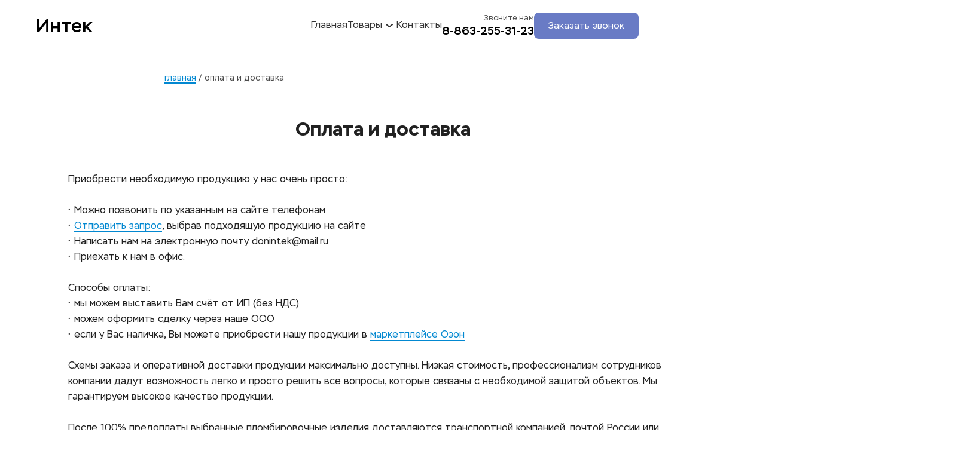

--- FILE ---
content_type: text/html
request_url: https://plombo.ru/oplata_dostavka
body_size: 21055
content:
<!DOCTYPE html>
<html>
    <head>
        <meta charset="utf-8"/>
        
            <title>Оплата и доставка - узнайте нужное</title>
            <meta name="title" content="Оплата и доставка - узнайте нужное"/>
        
        
            <meta name="description" content="Вы можете оплатить наши товары и услуги по безналичному расчёту, запросив счет на нужный товар у наших менеджеров по телефону или через наш сайт."/>
        
        
            <meta name="keywords" content="оплата и доставка"/>
        
        
            <meta name=viewport content="width=device-width, initial-scale=1">
        
        <link rel="canonical" href="https://plombo.ru/oplata_dostavka"/>
        <link rel="shortcut icon" href="" type="image/jpeg"/>
        <link rel="icon" href="" type="image/jpeg">
        <meta property="og:url" content="https://plombo.ru/oplata_dostavka"/>
        <meta property="twitter:url" content="https://plombo.ru/oplata_dostavka">
        
        
        
        
        <!-- RSS Feeds -->
        
        
        <link rel="preconnect" href="https://fonts.googleapis.com">
        <link rel="preconnect" href="https://fonts.gstatic.com" crossorigin>

        
            <link rel="stylesheet" href="https://fonts.googleapis.com/css2?family=Caveat:ital,wght@0,400;0,500;0,600;0,700&display=swap">
        
            <link rel="stylesheet" href="https://fonts.googleapis.com/css2?family=Comfortaa:ital,wght@0,300;0,400;0,500;0,600;0,700&display=swap">
        
            <link rel="stylesheet" href="https://fonts.googleapis.com/css2?family=Cormorant+Garamond:ital,wght@0,300;0,400;0,500;0,600;0,700;1,300;1,400;1,500;1,600;1,700&display=swap">
        
            <link rel="stylesheet" href="https://fonts.googleapis.com/css2?family=Fira+Sans:ital,wght@0,100;0,200;0,300;0,400;0,500;0,600;0,700;0,800;0,900;1,100;1,200;1,300;1,400;1,500;1,600;1,700;1,800;1,900&display=swap">
        
            <link rel="stylesheet" href="https://fonts.googleapis.com/css2?family=IBM+Plex+Sans:ital,wght@0,100;0,200;0,300;0,400;0,500;0,600;0,700;1,100;1,200;1,300;1,400;1,500;1,600;1,700&display=swap">
        
            <link rel="stylesheet" href="https://fonts.googleapis.com/css2?family=IBM+Plex+Serif:ital,wght@0,100;0,200;0,300;0,400;0,500;0,600;0,700;1,100;1,200;1,300;1,400;1,500;1,600;1,700&display=swap">
        
            <link rel="stylesheet" href="https://fonts.googleapis.com/css2?family=Inter:ital,wght@0,100;0,200;0,300;0,400;0,500;0,600;0,700;0,800;0,900&display=swap">
        
            <link rel="stylesheet" href="https://fonts.googleapis.com/css2?family=Montserrat:ital,wght@0,100;0,200;0,300;0,400;0,500;0,600;0,700;0,800;0,900;1,100;1,200;1,300;1,400;1,500;1,600;1,700;1,800;1,900&display=swap">
        
            <link rel="stylesheet" href="https://fonts.googleapis.com/css2?family=Montserrat+Alternates:ital,wght@0,100;0,200;0,300;0,400;0,500;0,600;0,700;0,800;0,900;1,100;1,200;1,300;1,400;1,500;1,600;1,700;1,800;1,900&display=swap">
        
            <link rel="stylesheet" href="https://fonts.googleapis.com/css2?family=Nunito:ital,wght@0,200;0,300;0,400;0,500;0,600;0,700;0,800;0,900;1,200;1,300;1,400;1,500;1,600;1,700;1,800;1,900&display=swap">
        
            <link rel="stylesheet" href="https://fonts.googleapis.com/css2?family=Open+Sans:ital,wght@0,300;0,400;0,500;0,600;0,700;0,800;1,300;1,400;1,500;1,600;1,700;1,800&display=swap">
        
            <link rel="stylesheet" href="https://fonts.googleapis.com/css2?family=Playfair+Display:ital,wght@0,400;0,500;0,600;0,700;0,800;0,900;1,400;1,500;1,600;1,700;1,800;1,900&display=swap">
        
            <link rel="stylesheet" href="https://fonts.googleapis.com/css2?family=Podkova:ital,wght@0,400;0,500;0,600;0,700;0,800&display=swap">
        
            <link rel="stylesheet" href="https://fonts.googleapis.com/css2?family=Roboto:ital,wght@0,100;0,300;0,400;0,500;0,700;0,900;1,100;1,300;1,400;1,500;1,700;1,900&display=swap">
        
            <link rel="stylesheet" href="https://fonts.googleapis.com/css2?family=Roboto+Slab:ital,wght@0,100;0,200;0,300;0,400;0,500;0,600;0,700;0,800;0,900&display=swap">
        
            <link rel="stylesheet" href="https://fonts.googleapis.com/css2?family=Rubik:ital,wght@0,300;0,400;0,500;0,600;0,700;0,800;0,900;1,300;1,400;1,500;1,600;1,700;1,800;1,900&display=swap">
        
            <link rel="stylesheet" href="https://fonts.googleapis.com/css2?family=Source+Sans+Pro:ital,wght@0,200;0,300;0,400;0,600;0,700;0,900;1,200;1,300;1,400;1,600;1,700;1,900&display=swap">
        
            <link rel="stylesheet" href="https://fonts.googleapis.com/css2?family=Source+Serif+Pro:ital,wght@0,200;0,300;0,400;0,600;0,700;0,900;1,200;1,300;1,400;1,600;1,700;1,900&display=swap">
        
            <link rel="stylesheet" href="https://cdn2.craftum.com/fonts/Stem/stem.css">
        
        <meta name="generator" content="Craftum CMS">
        <meta name="website_id" content="220902"/>
        <meta name="page_id" content="306986"/>
        
        
        
<!-- Yandex.Metrika counter -->
<script type="text/javascript">
    (function(m,e,t,r,i,k,a){
        m[i]=m[i]||function(){(m[i].a=m[i].a||[]).push(arguments)};
        m[i].l=1*new Date();
        for (var j = 0; j < document.scripts.length; j++) {if (document.scripts[j].src === r) { return; }}
        k=e.createElement(t),a=e.getElementsByTagName(t)[0],k.async=1,k.src=r,a.parentNode.insertBefore(k,a)
    })(window, document,'script','https://mc.yandex.ru/metrika/tag.js?id=106018311', 'ym');

    ym(106018311, 'init', {ssr:true, webvisor:true, clickmap:true, ecommerce:"dataLayer", accurateTrackBounce:true, trackLinks:true});
</script>
<noscript><div><img src="https://mc.yandex.ru/watch/106018311" style="position:absolute; left:-9999px;" alt=""/></div></noscript>
<!-- /Yandex.Metrika counter -->
<meta name="yandex-verification" content="ed7118c3a29ad019"/>
<meta name="google-site-verification" content="mVXqASGItuHfPNsxKs-oR0GqzmELpugelyfEuZG0NLg"/><!-- Google tag (gtag.js) -->
<script async src="https://www.googletagmanager.com/gtag/js?id=G-JMHJ69GQ92"></script>
<script>
  window.dataLayer = window.dataLayer || [];
  function gtag(){dataLayer.push(arguments);}
  gtag('js', new Date());

  gtag('config', 'G-JMHJ69GQ92');
</script><meta name="verify-admitad" content="445ae4e898"/>
        
            
        
            
        
            
        
            
        
            
        
            
        
            
        
            
        
            
                
                    <link rel="stylesheet" href="/static/a-common-styles.css"/>
                
            
        
            
                
                    <link rel="stylesheet" href="/static/b-themes-styles.css"/>
                
            
        
            
                
                    <link rel="stylesheet" href="/static/c-animation-styles.css"/>
                
            
        
            
                
                    <link rel="stylesheet" href="/static/d-simple-styles.css"/>
                
            
        
            
                
                    <link rel="stylesheet" href="/static/e-complex-styles.css"/>
                
            
        
            
                
                    <link rel="stylesheet" href="/static/f-blocks-styles.css"/>
                
            
        
            
                
                    <link rel="stylesheet" href="/static/g-libraries-styles.css"/>
                
            
        
            
                
            
        
            
                
            
        
        
            
                
                    <link rel="stylesheet" href="/static/029f2623-3c45-4e3e-a0dc-975ce19f517d.css"/>
                
            
        
            
                
                    <link rel="stylesheet" href="/static/0894af91-78ee-4a84-a900-b13f69558e8d.css"/>
                
            
        
            
                
                    <link rel="stylesheet" href="/static/09fd8342-91c5-4ad3-b61f-e455d73924c9.css"/>
                
            
        
            
                
                    <link rel="stylesheet" href="/static/36d84366-6755-45e3-b79f-423de9cef39f.css"/>
                
            
        
            
                
                    <link rel="stylesheet" href="/static/43382f78-be96-435a-a36c-85b0e03dc4a2.css"/>
                
            
        
            
                
                    <link rel="stylesheet" href="/static/a99046a3-dbdd-4228-9b38-d0e9d46a7e65.css"/>
                
            
        
            
                
                    <link rel="stylesheet" href="/static/ccc9cd76-c635-45ba-b433-61dc682730f6.css"/>
                
            
        
            
                
                    <link rel="stylesheet" href="/static/e3edbe36-0f19-401d-ac11-bba0678ca9c4.css"/>
                
            
        
            
        
            
        
            
        
            
        
            
        
            
        
            
        
            
        
            
        
        <style>
            .cli-block h1, .cli-block h2, .cli-block h3, .cli-block-title,
            .cli-block h4, .cli-block h5, .cli-block h6 {
                font-family: "Stem", var(--sans-serif);
            }
            .cli-block {
                font-family: "Stem", var(--sans-serif);
            }
        </style>
    </head>
    <body class="th1">
        <div data-blocks-wrapper>
            <section id="n-09fd8342-91c5-4ad3-b61f-e455d73924c9" data-root-id="09fd8342-91c5-4ad3-b61f-e455d73924c9" data-design-type="block-wrapper" id="n-09fd8342-91c5-4ad3-b61f-e455d73924c9" class="cli-block cli-header cli-block--default cli-sticky" data-resize="true" data-static="true" data-bind="e30=" data-type="block-wrapper"><header id="n-7652a4ab-d07b-4964-99c7-fc5f660726ee" data-root-id="09fd8342-91c5-4ad3-b61f-e455d73924c9" data-block-content="true" data-type="grid" data-title="Блок" data-design-type="grid" data-design-order="1" id="n-7652a4ab-d07b-4964-99c7-fc5f660726ee" class="cli-block__header-content cli-block__header-content--short vertical-max-xl horizontal"><a id="n-4130adc5-ddad-491a-9198-a2efa5288dd4" data-root-id="09fd8342-91c5-4ad3-b61f-e455d73924c9" data-design-order="4" class="cli-logo cli-header__logo" data-design-type="logo" href="/" target="_self" data-title="Логотип" data-type="logo" data-content-order="3" id="n-4130adc5-ddad-491a-9198-a2efa5288dd4" data-draggable="true"><div id="n-43192060-9856-421a-85b5-756220f7fbc7" data-root-id="09fd8342-91c5-4ad3-b61f-e455d73924c9" data-type="text" data-title="Текст" data-draggable="true" data-system-sizes="666,0px,44px,fill;767,0px,44px,fill;1023,0px,44px,fill;1199,0px,44px,fill;1920,0px,44px,fill" id="n-43192060-9856-421a-85b5-756220f7fbc7" data-design-type="text" class>Интек</div></a><div id="n-553b7b6a-de21-4fc3-819b-668e4cc8f067" data-root-id="09fd8342-91c5-4ad3-b61f-e455d73924c9" data-title="Меню" data-design-type="header-menu" data-design-order="5" class="cli-header__info" style="--bg-default: none; --bg-xl: #ffffff" data-bg-dependency="true" data-content-order="4" data-type="header-menu" data-public-mobile-content id="n-553b7b6a-de21-4fc3-819b-668e4cc8f067"><nav id="n-63306e12-cc3f-461d-a431-347914c5d442" data-root-id="09fd8342-91c5-4ad3-b61f-e455d73924c9" data-title="Меню" data-draggable="true" class="cli-menu cli-header__menu" data-type="menu" data-design-type="menu" data-builder-submenu-option="true" id="n-63306e12-cc3f-461d-a431-347914c5d442"><a id="n-7c05f83f-7354-4cac-ad5d-3f02f064daf0" data-root-id="09fd8342-91c5-4ad3-b61f-e455d73924c9" data-type="menu-item" data-title="Меню" data-heading-id="<nil>" data-action-cart data-design-type="menu-item" data-public-menu-item id="n-7c05f83f-7354-4cac-ad5d-3f02f064daf0" data-article class="cli-menu__link" href="/"><p id="n-c4064d90-79d1-4dd7-850f-2cc82a63f0ec" data-root-id="09fd8342-91c5-4ad3-b61f-e455d73924c9" data-type="text" data-design-type="text" id="n-c4064d90-79d1-4dd7-850f-2cc82a63f0ec" class>Главная</p><svg id="n-1aafe17a-96a5-43fd-b887-cc028c0eb9fe" data-root-id="09fd8342-91c5-4ad3-b61f-e455d73924c9" height="24" role="presentation" class aria-labelledby="header-menu-arrow" id="n-1aafe17a-96a5-43fd-b887-cc028c0eb9fe" width="24" xmlns="http://www.w3.org/2000/svg" viewbox="0 0 24 24"><title id="n-b0c618ff-31f8-4ddd-9207-1c0a061c474d" data-root-id="09fd8342-91c5-4ad3-b61f-e455d73924c9" id="n-b0c618ff-31f8-4ddd-9207-1c0a061c474d" lang="en" class></title><g id="n-db32f0fb-82fb-4b1f-a0cd-53947cdce1da" data-root-id="09fd8342-91c5-4ad3-b61f-e455d73924c9" fill="currentColor" class id="n-db32f0fb-82fb-4b1f-a0cd-53947cdce1da"><path id="n-9da6f4d3-0237-463f-99d5-e01983c229e6" data-root-id="09fd8342-91c5-4ad3-b61f-e455d73924c9" d="M12.0013 15.9993C11.7676 15.9998 11.5412 15.9184 11.3613 15.7693L6.36125 11.7693C6.15704 11.5996 6.02861 11.3556 6.00423 11.0912C5.97985 10.8268 6.06151 10.5635 6.23125 10.3593C6.40099 10.1551 6.6449 10.0267 6.90933 10.0023C7.17375 9.9779 7.43704 10.0596 7.64125 10.2293L12.0013 13.7093L16.3613 10.3893C16.4635 10.3062 16.5812 10.2442 16.7076 10.2068C16.8339 10.1693 16.9664 10.1572 17.0974 10.1712C17.2285 10.1851 17.3554 10.2248 17.4711 10.288C17.5867 10.3512 17.6887 10.4366 17.7713 10.5393C17.8628 10.6421 17.9322 10.7627 17.975 10.8936C18.0178 11.0245 18.0331 11.1628 18.0199 11.2999C18.0068 11.4369 17.9655 11.5698 17.8986 11.6902C17.8317 11.8105 17.7407 11.9158 17.6313 11.9993L12.6313 15.8293C12.4462 15.9548 12.2244 16.0147 12.0013 15.9993Z" id="n-9da6f4d3-0237-463f-99d5-e01983c229e6" class clip-rule="evenodd" fill-rule="evenodd"></path></g></svg></a><button id="n-c596dd89-7773-41a2-9d66-567f71a3542b" data-root-id="09fd8342-91c5-4ad3-b61f-e455d73924c9" data-type="menu-item" data-title="Меню" data-design-type="menu-item" data-public-menu-item id="n-c596dd89-7773-41a2-9d66-567f71a3542b" href="#" class="cli-menu__link"><p id="n-1e7a3a4e-9ae8-480a-9f7d-f5616aaa9cb5" data-root-id="09fd8342-91c5-4ad3-b61f-e455d73924c9" id="n-1e7a3a4e-9ae8-480a-9f7d-f5616aaa9cb5" class data-type="text" data-design-type="text">Товары</p><svg id="n-6bc87aed-fc91-4ad3-b138-8d5a5feaeb40" data-root-id="09fd8342-91c5-4ad3-b61f-e455d73924c9" width="24" viewbox="0 0 24 24" role="presentation" class aria-labelledby="header-menu-arrow" id="n-6bc87aed-fc91-4ad3-b138-8d5a5feaeb40" xmlns="http://www.w3.org/2000/svg" height="24"><title id="n-1a707992-7f28-4968-9edc-d3946c6721be" data-root-id="09fd8342-91c5-4ad3-b61f-e455d73924c9" id="header-menu-arrow" lang="en" class></title><g id="n-26c1dc8d-3eac-49c8-a0d3-edb980a833c8" data-root-id="09fd8342-91c5-4ad3-b61f-e455d73924c9" fill="currentColor" class id="n-26c1dc8d-3eac-49c8-a0d3-edb980a833c8"><path id="n-eabaa95d-b40a-4568-b0cc-b376ecf12422" data-root-id="09fd8342-91c5-4ad3-b61f-e455d73924c9" id="n-eabaa95d-b40a-4568-b0cc-b376ecf12422" class clip-rule="evenodd" fill-rule="evenodd" d="M12.0013 15.9993C11.7676 15.9998 11.5412 15.9184 11.3613 15.7693L6.36125 11.7693C6.15704 11.5996 6.02861 11.3556 6.00423 11.0912C5.97985 10.8268 6.06151 10.5635 6.23125 10.3593C6.40099 10.1551 6.6449 10.0267 6.90933 10.0023C7.17375 9.9779 7.43704 10.0596 7.64125 10.2293L12.0013 13.7093L16.3613 10.3893C16.4635 10.3062 16.5812 10.2442 16.7076 10.2068C16.8339 10.1693 16.9664 10.1572 17.0974 10.1712C17.2285 10.1851 17.3554 10.2248 17.4711 10.288C17.5867 10.3512 17.6887 10.4366 17.7713 10.5393C17.8628 10.6421 17.9322 10.7627 17.975 10.8936C18.0178 11.0245 18.0331 11.1628 18.0199 11.2999C18.0068 11.4369 17.9655 11.5698 17.8986 11.6902C17.8317 11.8105 17.7407 11.9158 17.6313 11.9993L12.6313 15.8293C12.4462 15.9548 12.2244 16.0147 12.0013 15.9993Z"></path></g></svg><div id="n-3c85d5ba-83b7-4b8e-8177-5d51f51a7b78" data-root-id="09fd8342-91c5-4ad3-b61f-e455d73924c9" id="n-3c85d5ba-83b7-4b8e-8177-5d51f51a7b78" class="cli-menu__dropdown" data-type="submenu" data-title="Подменю" data-design-type="submenu"><a id="n-f2605508-c079-4a75-9081-74942a2404de" data-root-id="09fd8342-91c5-4ad3-b61f-e455d73924c9" class="cli-menu__dropdown-link" data-action-cart href="/plastikovie-plombi_Katalog" target="_self" data-type="submenu-item" data-design-type="submenu-item" data-title="Пункт подменю" id="n-f2605508-c079-4a75-9081-74942a2404de"><p id="n-cde3e70b-0df0-4904-96bd-74b891b166e0" data-root-id="09fd8342-91c5-4ad3-b61f-e455d73924c9" id="n-cde3e70b-0df0-4904-96bd-74b891b166e0" class data-type="text" data-design-type="text">Пластиковые пломбы</p></a><a id="n-99a95a23-7d5a-46d3-82f3-01529f97f97f" data-root-id="09fd8342-91c5-4ad3-b61f-e455d73924c9" data-design-type="submenu-item" class="cli-menu__dropdown-link" data-title="Пункт подменю" id="n-99a95a23-7d5a-46d3-82f3-01529f97f97f" target="_self" href="/Indikatornie_plombi_na_provoloke_catalog" data-type="submenu-item" data-action-cart><p id="n-37b42736-f6e9-4a5e-b15a-8c597f31e6fc" data-root-id="09fd8342-91c5-4ad3-b61f-e455d73924c9" class data-type="text" data-design-type="text" id="n-37b42736-f6e9-4a5e-b15a-8c597f31e6fc">Индикаторные пломбы</p></a><a id="n-bef6e615-7219-4724-b6d9-b52334b0c7fa" data-root-id="09fd8342-91c5-4ad3-b61f-e455d73924c9" href="/antimagnitnay_plomba_katalog" target="_self" id="n-bef6e615-7219-4724-b6d9-b52334b0c7fa" data-action-cart class="cli-menu__dropdown-link" data-type="submenu-item" data-title="Пункт подменю" data-design-type="submenu-item"><p id="n-80fe05d0-b7ce-4fdf-9d5a-a9445e82532f" data-root-id="09fd8342-91c5-4ad3-b61f-e455d73924c9" id="n-80fe05d0-b7ce-4fdf-9d5a-a9445e82532f" class data-type="text" data-design-type="text">Антимагнитные пломбы</p></a><a id="n-1f08efe9-4839-4676-be8c-83407f0f40d0" data-root-id="09fd8342-91c5-4ad3-b61f-e455d73924c9" class="cli-menu__dropdown-link" href="/plombirovochnie-nakleiki_katalog" target="_self" data-title="Пункт подменю" data-design-type="submenu-item" id="n-1f08efe9-4839-4676-be8c-83407f0f40d0" data-type="submenu-item" data-action-cart><p id="n-1a812887-f03a-4b2c-8d55-596a7a984372" data-root-id="09fd8342-91c5-4ad3-b61f-e455d73924c9" class data-type="text" data-design-type="text" id="n-1a812887-f03a-4b2c-8d55-596a7a984372">Пломбировочные наклейки</p></a><a id="n-8a974797-f882-4e25-ae5b-e5cb2a5fb12a" data-root-id="09fd8342-91c5-4ad3-b61f-e455d73924c9" data-type="submenu-item" data-title="Пункт подменю" id="n-8a974797-f882-4e25-ae5b-e5cb2a5fb12a" class="cli-menu__dropdown-link" target="_self" data-action-cart data-design-type="submenu-item" href="/plombi-blokiratori_Katalog"><p id="n-caaf5809-0691-4a3c-8edf-2faa73e51d47" data-root-id="09fd8342-91c5-4ad3-b61f-e455d73924c9" id="n-caaf5809-0691-4a3c-8edf-2faa73e51d47" class data-type="text" data-design-type="text">Блокираторы кранов</p></a><a id="n-68369b14-5fd4-4af3-b0fa-00e14c6c00f6" data-root-id="09fd8342-91c5-4ad3-b61f-e455d73924c9" data-title="Пункт подменю" target="_self" data-type="submenu-item" data-action-cart data-design-type="submenu-item" id="n-68369b14-5fd4-4af3-b0fa-00e14c6c00f6" href="/plombirovochnaya-provoloka" class="cli-menu__dropdown-link"><p id="n-b76a5653-5445-4e5e-9aca-389af0fd146c" data-root-id="09fd8342-91c5-4ad3-b61f-e455d73924c9" class data-type="text" data-design-type="text" id="n-b76a5653-5445-4e5e-9aca-389af0fd146c">Проволока пломбировочная</p></a><a id="n-67f0cd84-014a-40f0-a7ae-74edfac1dff1" data-root-id="09fd8342-91c5-4ad3-b61f-e455d73924c9" data-action-cart id="n-67f0cd84-014a-40f0-a7ae-74edfac1dff1" href="/silovie-plombi_katalog" data-title="Пункт подменю" class="cli-menu__dropdown-link" target="_self" data-type="submenu-item" data-design-type="submenu-item"><p id="n-86ccf25e-74da-433f-b740-c706b14dfeca" data-root-id="09fd8342-91c5-4ad3-b61f-e455d73924c9" class data-type="text" data-design-type="text" id="n-86ccf25e-74da-433f-b740-c706b14dfeca">Силовые пломбы</p></a></div></button><a id="n-38a665eb-23d7-4fb6-98be-61ad846a1885" data-root-id="09fd8342-91c5-4ad3-b61f-e455d73924c9" href="/#n-e3edbe36-0f19-401d-ac11-bba0678ca9c4" data-title="Меню" data-heading-id="<nil>" data-action-cart data-public-menu-item data-type="menu-item" id="n-38a665eb-23d7-4fb6-98be-61ad846a1885" class="cli-menu__link" data-design-type="menu-item" data-article><p id="n-5c49b938-9968-45ae-b392-04389b76e560" data-root-id="09fd8342-91c5-4ad3-b61f-e455d73924c9" id="n-5c49b938-9968-45ae-b392-04389b76e560" class data-type="text" data-design-type="text">Контакты</p><svg id="n-e85d1442-91e2-484c-939d-da0aa41d9f17" data-root-id="09fd8342-91c5-4ad3-b61f-e455d73924c9" xmlns="http://www.w3.org/2000/svg" height="24" role="presentation" class width="24" viewbox="0 0 24 24" id="n-e85d1442-91e2-484c-939d-da0aa41d9f17" aria-labelledby="header-menu-arrow"><title id="n-14afb1a3-ca21-4070-9fc8-d8762fd6597a" data-root-id="09fd8342-91c5-4ad3-b61f-e455d73924c9" id="n-14afb1a3-ca21-4070-9fc8-d8762fd6597a" lang="en" class></title><g id="n-2d9dad0b-02fc-46bc-8720-142238160396" data-root-id="09fd8342-91c5-4ad3-b61f-e455d73924c9" id="n-2d9dad0b-02fc-46bc-8720-142238160396" fill="currentColor" class><path id="n-c5ddb381-6d03-4876-9d04-965edfb6f92d" data-root-id="09fd8342-91c5-4ad3-b61f-e455d73924c9" class clip-rule="evenodd" fill-rule="evenodd" d="M12.0013 15.9993C11.7676 15.9998 11.5412 15.9184 11.3613 15.7693L6.36125 11.7693C6.15704 11.5996 6.02861 11.3556 6.00423 11.0912C5.97985 10.8268 6.06151 10.5635 6.23125 10.3593C6.40099 10.1551 6.6449 10.0267 6.90933 10.0023C7.17375 9.9779 7.43704 10.0596 7.64125 10.2293L12.0013 13.7093L16.3613 10.3893C16.4635 10.3062 16.5812 10.2442 16.7076 10.2068C16.8339 10.1693 16.9664 10.1572 17.0974 10.1712C17.2285 10.1851 17.3554 10.2248 17.4711 10.288C17.5867 10.3512 17.6887 10.4366 17.7713 10.5393C17.8628 10.6421 17.9322 10.7627 17.975 10.8936C18.0178 11.0245 18.0331 11.1628 18.0199 11.2999C18.0068 11.4369 17.9655 11.5698 17.8986 11.6902C17.8317 11.8105 17.7407 11.9158 17.6313 11.9993L12.6313 15.8293C12.4462 15.9548 12.2244 16.0147 12.0013 15.9993Z" id="n-c5ddb381-6d03-4876-9d04-965edfb6f92d"></path></g></svg></a></nav><div id="n-e430299d-523a-42db-afa4-d04b5802c174" data-root-id="09fd8342-91c5-4ad3-b61f-e455d73924c9" id="n-e430299d-523a-42db-afa4-d04b5802c174" class="cli-header__data"><div id="n-1e6bb9d7-528f-497a-b1ac-aa2392c38aca" data-root-id="09fd8342-91c5-4ad3-b61f-e455d73924c9" data-design-type="text" data-type="text" data-draggable="true" data-design-order="2" data-content-order="1" id="n-1e6bb9d7-528f-497a-b1ac-aa2392c38aca" class="cli-header__data-title" data-title="Описание">Звоните нам</div><a id="n-233d4a22-ccb7-4c93-9c80-e8be1ccb358c" data-root-id="09fd8342-91c5-4ad3-b61f-e455d73924c9" data-design-type="text" data-draggable="true" data-design-order="3" href="tel:+78632553123" class="cli-text-medium cli-header__data-phone" data-title="Телефон" data-content-order="2" id="n-233d4a22-ccb7-4c93-9c80-e8be1ccb358c" data-type="text">8-863-255-31-23</a></div><a id="n-bf368ef4-6f84-4962-8465-95be9e32f671" data-root-id="09fd8342-91c5-4ad3-b61f-e455d73924c9" data-design-type="button" data-design-order="6" data-content-order="5" data-draggable="true" data-action-cart data-type="button" href="/#n-98d22e9a-fd6d-41cd-bd6b-b111e441ac56#n-98d22e9a-fd6d-41cd-bd6b-b111e441ac56" class="cli-button cli-button--middle cli-button--primary cli-header__button" data-title="Кнопка" id="n-bf368ef4-6f84-4962-8465-95be9e32f671"><span id="n-42069949-18f1-4981-a6b7-24017b196dbb" data-root-id="09fd8342-91c5-4ad3-b61f-e455d73924c9" id="n-42069949-18f1-4981-a6b7-24017b196dbb" class data-type="text" data-design-type="text" data-controls-disabled="true">Заказать звонок</span></a></div><button id="n-f882cc0f-9195-42c0-840f-91b22b90ff6e" data-root-id="09fd8342-91c5-4ad3-b61f-e455d73924c9" style="color: rgba(0, 0, 0, 0.8); border-color: rgba(0, 0, 0, 0.8)" data-design-type="burger-menu" data-public-mobile-toggler id="n-f882cc0f-9195-42c0-840f-91b22b90ff6e" class="cli-header-toggler"><div id="n-468ccd84-504c-4421-a482-8ae11b379ac1" data-root-id="09fd8342-91c5-4ad3-b61f-e455d73924c9" data-multitype="true" data-design-type="icon" data-widget-controls="true" id="n-468ccd84-504c-4421-a482-8ae11b379ac1" class="cli-svg cli-header-toggler__open" data-type="icon"><svg xmlns="http://www.w3.org/2000/svg" width="24" height="24" viewbox="0 0 24 24" aria-labelledby="cli-mobile-menu" role="presentation"> id="cli-mobile-menu" lang="en"></title><g fill="currentColor"><path d="M4 8C3.44772 8 3 8.44772 3 9C3 9.55228 3.44772 10 4 10H20C20.5523 10 21 9.55228 21 9C21 8.44772 20.5523 8 20 8H4ZM4 14C3.44772 14 3 14.4477 3 15C3 15.5523 3.44772 16 4 16H20C20.5523 16 21 15.5523 21 15C21 14.4477 20.5523 14 20 14H4Z" fill-rule="evenodd" clip-rule="evenodd"></path></g></svg></div><div id="n-9a012e4d-cc51-4a26-a497-ba4bf82a5a4c" data-root-id="09fd8342-91c5-4ad3-b61f-e455d73924c9" data-design-type="icon" data-widget-controls="true" id="n-9a012e4d-cc51-4a26-a497-ba4bf82a5a4c" class="cli-svg cli-header-toggler__close" data-type="icon" data-multitype="true"><svg xmlns="http://www.w3.org/2000/svg" width="24" height="24" viewbox="0 0 24 24" aria-labelledby="cli-close-menu" role="presentation"> id="cli-close-menu" lang="en"></title><g fill="currentColor"><path d="M6.29289 7.70711C5.90237 7.31658 5.90237 6.68342 6.29289 6.29289C6.68342 5.90237 7.31658 5.90237 7.70711 6.29289L12 10.5858L16.2929 6.29289C16.6834 5.90237 17.3166 5.90237 17.7071 6.29289C18.0976 6.68342 18.0976 7.31658 17.7071 7.70711L13.4142 12L17.7071 16.2929C18.0976 16.6834 18.0976 17.3166 17.7071 17.7071C17.3166 18.0976 16.6834 18.0976 16.2929 17.7071L12 13.4142L7.70711 17.7071C7.31658 18.0976 6.68342 18.0976 6.29289 17.7071C5.90237 17.3166 5.90237 16.6834 6.29289 16.2929L10.5858 12L6.29289 7.70711Z" fill-rule="evenodd" clip-rule="evenodd"></path></g></svg></div></button></header><div id="n-a207d032-f486-4486-b3a9-b68c1c9ef1d7" data-root-id="09fd8342-91c5-4ad3-b61f-e455d73924c9" id="n-a207d032-f486-4486-b3a9-b68c1c9ef1d7" class="cli-background" style="background: #ffffff  no-repeat 50% 50%/cover;" data-fill="true" data-type="background" data-design-type="background"></div></section><section id="n-0894af91-78ee-4a84-a900-b13f69558e8d" data-root-id="0894af91-78ee-4a84-a900-b13f69558e8d" data-design-type="block-wrapper" data-bind="e30=" class="cli-block cli-text cli-block--default" data-type="block-wrapper" data-resize="true"><div id="n-9a4ab8b2-b935-4cd8-8a7d-49081a6362f4" data-root-id="0894af91-78ee-4a84-a900-b13f69558e8d" class="cli-block__content cli-grid cli-block__content--normal" data-type="grid" data-title="Блок" data-design-type="grid" data-design-order="1" data-block-content="true"><div id="n-604766a1-a846-4389-8ad6-c1a589f64fd0" data-root-id="0894af91-78ee-4a84-a900-b13f69558e8d" class="cli-col cli-col-start__xl--3 cli-col-end__xl--11 cli-col-start__md--1 cli-col-end__md--7 cli-col-start__sm--1 cli-col-end__sm--5" data-type="grid-col" data-design-type="grid-col"><p id="n-1754fe35-3e90-4511-9d18-fdfc2a57504c" data-root-id="0894af91-78ee-4a84-a900-b13f69558e8d" data-design-type="text" data-design-order="3" data-content-order="2" class="cli-block-subtitle cli-block-subtitle--middle cli-text-regular" data-type="text" data-title="Подзаголовок" data-draggable="true"><span style="font-size: var(--wysiwyg-fs-14)" class="wysiwyg-fs"><a href="/" class="cli-block-link" target="_blank" style="color: rgb(2, 136, 209); border-bottom-width: 2px; border-bottom-style: solid; text-decoration: none;">главная</a> /</span> <span style="font-size: var(--wysiwyg-fs-14)" class="wysiwyg-fs">оплата и доставка</span></p></div></div><div id="n-5fd372e5-2d38-48ac-b306-cdd4e10e4100" data-root-id="0894af91-78ee-4a84-a900-b13f69558e8d" data-video="true" data-design-type="background" class="cli-background" style="background: #ffffff  no-repeat 50% 50%/cover;" data-fill="true" data-type="background" data-image="true"></div></section><section id="n-ccc9cd76-c635-45ba-b433-61dc682730f6" data-root-id="ccc9cd76-c635-45ba-b433-61dc682730f6" class="cli-block cli-cover cli-block--inverse" data-type="block-wrapper" data-resize="true" data-converted="true" data-design-type="block-wrapper" data-bind="e30="><div id="n-c9e51964-570a-4f2e-a0c1-236ea186b2fd" data-root-id="ccc9cd76-c635-45ba-b433-61dc682730f6" data-type="grid" data-title="Блок" data-design-type="grid" data-design-order="1" data-block-content="true" class="cli-block__content cli-grid cli-block__content--cover cli-block__content--normal"><div id="n-ead3da06-6f5c-44d8-b5c9-09eceb6b439b" data-root-id="ccc9cd76-c635-45ba-b433-61dc682730f6" data-design-type="icon" data-widget-controls="true" class="cli-svg cli-empty-img cli-empty-img--first" data-title="Иконка" data-converted="true" data-multitype="true" data-type="icon" data-draggable="true"></div><h2 id="n-41baaa10-2952-4a63-a7ab-84f86331ffd3" data-root-id="ccc9cd76-c635-45ba-b433-61dc682730f6" data-design-type="text" data-title="Заголовок" data-design-order="2" class="cli-block-title cli-block-title--gigantic cli-text-center cli-text-bold" data-seo="true" data-draggable="true" data-content-order="1" data-converted="true" data-type="text">Оплата и доставка</h2><a id="n-af76607c-db0a-486b-b351-d363f3affe82" data-root-id="ccc9cd76-c635-45ba-b433-61dc682730f6" data-draggable="true" data-design-type="button" href="##" class="cli-button cli-button--big cli-button--primary" data-type="button" data-title="Кнопка" data-converted="true"><span id="n-3ff09c9e-7eb6-4edc-887d-a8aaec27d9e8" data-root-id="ccc9cd76-c635-45ba-b433-61dc682730f6" data-design-type="text" data-controls-disabled="true" data-type="text">Просто бесподобно!</span></a><div id="n-0562cafb-a7ad-4b06-88b9-deea4c644d8b" data-root-id="ccc9cd76-c635-45ba-b433-61dc682730f6" data-type="icon" data-draggable="true" data-design-type="icon" data-widget-controls="true" class="cli-svg cli-empty-img cli-empty-img--second" data-title="Иконка" data-converted="true" data-multitype="true"><svg xmlns="http://www.w3.org/2000/svg" width="422" height="410" viewbox="0 0 422 410"> <path d="M345.745 83.0706C393.792 135.863 430.588 205.439 420.248 269.827C409.909 334.215 352.435 393.415 292.528 406.842C232.316 420.269 169.976 388.533 114.935 355.881C60.1972 323.534 13.0621 290.577 2.41871 248.16C-8.22469 205.744 17.6236 153.562 53.203 103.821C88.4783 54.0806 133.485 6.47615 185.485 0.678165C237.79 -5.42497 297.393 30.2784 345.745 83.0706Z"></path></svg></div><p id="n-fad6cc8a-542a-4547-9cd2-241677dddbed" data-root-id="ccc9cd76-c635-45ba-b433-61dc682730f6" data-content-order="2" class="cli-block-subtitle cli-block-subtitle--big cli-text-center cli-text-regular" data-draggable="true" data-design-order="3" data-type="text" data-title="Подзаголовок" data-converted="true" data-design-type="text"><br>Приобрести необходимую продукцию у нас очень просто:<br><br>•&nbsp;Можно позвонить по указанным на сайте телефонам<br>•&nbsp;<a href="/oplata_dostavka#n-36d84366-6755-45e3-b79f-423de9cef39f" class="cli-block-link" style="color: rgba(2, 136, 209, 1); border-bottom-width: 2px; border-bottom-style: solid; text-decoration: none;">Отправить запрос</a>, выбрав подходящую продукцию на сайте<br>•&nbsp;Написать нам на электронную почту donintek@mail.ru<br>•&nbsp;Приехать к нам в офис.<br><br>Способы оплаты:<br>•&nbsp;мы можем выставить Вам счёт от ИП (без НДС) <br>•&nbsp;можем оформить сделку через наше ООО<br>•&nbsp;если у Вас наличка, Вы можете приобрести нашу продукции в <a href="https://www.ozon.ru/seller/woodflame-87298/products/?miniapp=seller_87298" class="cli-block-link" rel="nofollow" target="_blank" style="color: rgb(2, 136, 209); border-bottom-width: 2px; border-bottom-style: solid; text-decoration: none;">маркетплейсе Озон</a><br><br>Схемы заказа и оперативной доставки продукции максимально доступны. Низкая стоимость, профессионализм сотрудников компании дадут возможность легко и просто решить все вопросы, которые связаны с необходимой защитой объектов. Мы гарантируем высокое качество продукции.<br><br>После 100% предоплаты выбранные пломбировочные изделия доставляются транспортной компанией, почтой России или курьерской службой. Гарантирована оперативность доставки в любой регион.</p><div id="n-40b5f91d-45a8-4e95-a0cb-e64e9e627ce3" data-root-id="ccc9cd76-c635-45ba-b433-61dc682730f6" data-title="Иконка" data-design-type="icon" data-widget-controls="true" class="cli-svg cli-empty-img cli-empty-img--third" data-type="icon" data-converted="true" data-draggable="true" data-multitype="true"><svg xmlns="http://www.w3.org/2000/svg" width="257" height="249" viewbox="0 0 257 249"><path d="M210.978 60.0157C236.328 90.9826 258.707 124.693 256.727 160.952C254.944 197.015 228.604 235.625 195.728 245.817C162.654 255.813 123.044 237.389 84.2271 218.378C45.6077 199.367 8.17663 179.571 1.83909 152.72C-4.49844 126.065 20.6537 91.9626 46.994 60.6037C73.5325 29.2449 101.457 0.629914 129.58 0.629914C157.505 0.433921 185.826 28.8529 210.978 60.0157Z"></path></svg></div></div><div id="n-5f5a5f70-c045-48af-a9e3-99d070ffe6b7" data-root-id="ccc9cd76-c635-45ba-b433-61dc682730f6" data-video="true" data-design-type="background" style="background:  no-repeat 50% 50%/cover rgba(255, 255, 255, 1)" data-original-format="true" class="cli-background" data-fill="true" data-type="background" data-image="true"></div></section><section id="n-a99046a3-dbdd-4228-9b38-d0e9d46a7e65" data-root-id="a99046a3-dbdd-4228-9b38-d0e9d46a7e65" class="cli-popup cli-block cli-form-block cli-block--default" data-type="block-wrapper" data-popup="true" data-static="true" data-design-type="block-wrapper" data-bind="e30="><div id="n-0b3da1bb-d103-4797-85d6-8f4a469fc79d" data-root-id="a99046a3-dbdd-4228-9b38-d0e9d46a7e65" data-block-content="true" class="cli-popup__content cli-popup__content--dialog cli-popup__content--middle" data-type="shape" data-title="Карточка" data-draggable="true" data-design-type="shape" data-design-order="1"><button id="n-541ff665-8ec2-4516-8fb7-1d2c6813750e" data-root-id="a99046a3-dbdd-4228-9b38-d0e9d46a7e65" data-popup-close class="cli-popup__close--inner cli-popup__close"><svg xmlns="http://www.w3.org/2000/svg" width="24" height="24" viewbox="0 0 24 24" aria-labelledby="cli-close-menu" role="presentation"><g fill="currentColor"><path d="M6.29289 7.70711C5.90237 7.31658 5.90237 6.68342 6.29289 6.29289C6.68342 5.90237 7.31658 5.90237 7.70711 6.29289L12 10.5858L16.2929 6.29289C16.6834 5.90237 17.3166 5.90237 17.7071 6.29289C18.0976 6.68342 18.0976 7.31658 17.7071 7.70711L13.4142 12L17.7071 16.2929C18.0976 16.6834 18.0976 17.3166 17.7071 17.7071C17.3166 18.0976 16.6834 18.0976 16.2929 17.7071L12 13.4142L7.70711 17.7071C7.31658 18.0976 6.68342 18.0976 6.29289 17.7071C5.90237 17.3166 5.90237 16.6834 6.29289 16.2929L10.5858 12L6.29289 7.70711Z" fill-rule="evenodd" clip-rule="evenodd"></path></g></svg></button><div id="n-682a8740-528c-4e86-89aa-6a75290ec7c5" data-root-id="a99046a3-dbdd-4228-9b38-d0e9d46a7e65" data-design-order="4" data-widget-controls="true" data-draggable="true" data-design-type="icon" data-type="icon" data-multitype="true" data-content-order="3" data-title="Иконка" class="cli-svg cli-block-icon cli-block-icon--big cli-block-icon--center cli-block-icon--rounded"><svg width="48" height="48" viewbox="0 0 48 48" xmlns="http://www.w3.org/2000/svg"><path fill-rule="evenodd" clip-rule="evenodd" d="M42.8284 12.8285L18.4142 37.2427L6 24.8285L8.82843 22.0001L18.4142 31.5859L40 10.0001L42.8284 12.8285Z"></path></svg></div><div id="n-186f77de-719a-4af3-aa0e-4b1b03404465" data-root-id="a99046a3-dbdd-4228-9b38-d0e9d46a7e65" data-draggable="true" data-design-order="2" class="cli-block-title cli-block-title--large cli-text-center cli-text-bold" data-seo="true" data-type="text" data-title="Заголовок" data-design-type="text" data-content-order="1">Заявка оформлена</div><p id="n-e3dde9ea-f05b-4ab7-b885-1292aa1c3f88" data-root-id="a99046a3-dbdd-4228-9b38-d0e9d46a7e65" data-design-type="text" data-design-order="3" data-content-order="2" class="cli-block-subtitle cli-block-subtitle--middle cli-text-center cli-text-bold" data-type="text" data-title="Подзаголовок" data-draggable="true">Наш менеджер позвонит вам в течение 15 минут, чтобы уточнить детали. Хорошего дня!</p><div id="n-40f77892-baca-4526-9e70-1029dbf26947" data-root-id="a99046a3-dbdd-4228-9b38-d0e9d46a7e65" class="cli-buttons cli-buttons--column-mobile cli-buttons--center"><a id="n-c633a464-b703-4c3e-9a59-4783927d1c88" data-root-id="a99046a3-dbdd-4228-9b38-d0e9d46a7e65" data-design-type="button" data-content-order="4" class="cli-button cli-button--big cli-button--primary" data-title="Кнопка" data-draggable="true" data-design-order="5" href="##" data-type="button"></a></div></div></section><section id="n-36d84366-6755-45e3-b79f-423de9cef39f" data-root-id="36d84366-6755-45e3-b79f-423de9cef39f" data-popup="true" data-static="true" data-design-type="block-wrapper" data-bind="e30=" class="cli-popup cli-block cli-form-block cli-block--default" data-type="block-wrapper"><div id="n-60550bba-e930-45e3-ae4d-700c6aead19b" data-root-id="36d84366-6755-45e3-b79f-423de9cef39f" data-block-content="true" class="cli-popup__content cli-popup__content--dialog cli-popup__content--middle" data-type="shape" data-title="Карточка" data-draggable="true" data-design-type="shape" data-design-order="1"><button id="n-cf1a08db-30bf-494c-bfb1-972c302e4af6" data-root-id="36d84366-6755-45e3-b79f-423de9cef39f" class="cli-popup__close--inner cli-popup__close" data-popup-close><svg xmlns="http://www.w3.org/2000/svg" width="24" height="24" viewbox="0 0 24 24" aria-labelledby="cli-close-menu" role="presentation"><g fill="currentColor"><path d="M6.29289 7.70711C5.90237 7.31658 5.90237 6.68342 6.29289 6.29289C6.68342 5.90237 7.31658 5.90237 7.70711 6.29289L12 10.5858L16.2929 6.29289C16.6834 5.90237 17.3166 5.90237 17.7071 6.29289C18.0976 6.68342 18.0976 7.31658 17.7071 7.70711L13.4142 12L17.7071 16.2929C18.0976 16.6834 18.0976 17.3166 17.7071 17.7071C17.3166 18.0976 16.6834 18.0976 16.2929 17.7071L12 13.4142L7.70711 17.7071C7.31658 18.0976 6.68342 18.0976 6.29289 17.7071C5.90237 17.3166 5.90237 16.6834 6.29289 16.2929L10.5858 12L6.29289 7.70711Z" fill-rule="evenodd" clip-rule="evenodd"></path></g></svg></button><div id="n-592970e0-88f9-4014-a1f2-e9893d22ad15" data-root-id="36d84366-6755-45e3-b79f-423de9cef39f" class="cli-block-title cli-block-title--large cli-text-center cli-text-bold" data-seo="true" data-type="text" data-title="Заголовок" data-draggable="true" data-design-type="text" data-design-order="2" data-content-order="1">Отправьте Вашу заявку</div><p id="n-6de0180f-fc7e-47d5-acfc-e15fd2f06889" data-root-id="36d84366-6755-45e3-b79f-423de9cef39f" data-content-order="2" class="cli-block-subtitle cli-block-subtitle--middle cli-text-center cli-text-regular" data-type="text" data-title="Подзаголовок" data-draggable="true" data-design-type="text" data-design-order="3">Наш специалист свяжется с Вами в течение 15 минут и подробно проконсультирует</p><form id="n-0274da69-dace-4640-ae6d-02ae6387e060" data-root-id="36d84366-6755-45e3-b79f-423de9cef39f" data-type="form" data-script="form" data-design-type="form" data-draggable="true" data-design-order="5" class="cli-form" data-title="Форма" data-form-action-type="show_message" data-form-message="/oplata_dostavka#n-a99046a3-dbdd-4228-9b38-d0e9d46a7e65" data-content-order="4"><input id="n-1efd5853-af39-46ea-bb06-a37e9f2ca8ae" data-root-id="36d84366-6755-45e3-b79f-423de9cef39f" name="Имя" type="text" class="cli-input cli-form__input" data-type="input" data-title="Поля" placeholder="Ваше имя" data-design-type="input"></input><input id="n-ead23380-7c30-4b04-8b29-f4ea5e61ca6d" data-root-id="36d84366-6755-45e3-b79f-423de9cef39f" required="true" data-mask="+7 (999) 999-99-99" data-title="Поля" name="Номер телефона*" type="tel" data-design-type="input" class="cli-input cli-form__input" data-type="input" placeholder="Номер телефона*"></input><input id="n-5a25d349-7ab6-4f78-9db0-dcb01d87650d" data-root-id="36d84366-6755-45e3-b79f-423de9cef39f" type="email" class="cli-input" data-type="input" data-title="Поля" placeholder="Email" data-design-type="input" name="Почта"></input><fieldset id="n-d62f0736-7151-4552-b24a-916e859c7afe" data-root-id="36d84366-6755-45e3-b79f-423de9cef39f" data-title="Радио-кнопки" data-design-type="radio" class="cli-form__fieldset cli-form__fieldset--togglers" data-type="radio"><legend id="n-6885f747-8659-4fa3-a845-183659206037" data-root-id="36d84366-6755-45e3-b79f-423de9cef39f" data-design-type="text" class="cli-form__legend cli-block-caption cli-block-caption--middle" data-type="text" data-title="Лейбл">Как с Вами связаться?</legend><label id="n-2f66a69f-7c80-443a-aad7-48070f391ee7" data-root-id="36d84366-6755-45e3-b79f-423de9cef39f" data-design-type="toggler" class="cli-toggler cli-toggler--radio" data-type="toggler"><input id="n-790aecde-598e-4ff9-8e90-5b4623b47ee4" data-root-id="36d84366-6755-45e3-b79f-423de9cef39f" type="radio" class="cli-toggler__input" value="По телефону" checked="true" data-type="toggler-input" data-design-type="toggler-input" name="Как с Вами связаться?"></input><div id="n-a8e1fae6-ca9c-4379-b5d2-1af771cd58ef" data-root-id="36d84366-6755-45e3-b79f-423de9cef39f" class="cli-toggler__icon" data-type="toggler-icon" data-design-type="toggler-icon"><svg width="8" height="8" viewbox="0 0 8 8" fill="none" xmlns="http://www.w3.org/2000/svg"><rect width="8" height="8" rx="4"></rect></svg></div><span id="n-1e62b4ec-45ab-46e7-9ec8-cfbf9c8c5857" data-root-id="36d84366-6755-45e3-b79f-423de9cef39f" class="cli-toggler__text" data-type="toggler-text" data-design-type="toggler-text">По телефону</span></label><label id="n-a4bd32fb-9260-4c39-81da-27d28751bef4" data-root-id="36d84366-6755-45e3-b79f-423de9cef39f" data-type="toggler" data-design-type="toggler" class="cli-toggler cli-toggler--radio"><input id="n-a7eec0eb-8ecd-4953-ab1f-53d27d9d809d" data-root-id="36d84366-6755-45e3-b79f-423de9cef39f" value="Напишите Whats App" data-type="toggler-input" data-design-type="toggler-input" name="Как с Вами связаться?" type="radio" class="cli-toggler__input"></input><div id="n-b5030b52-762c-4414-ad42-8fe88d5dc5f8" data-root-id="36d84366-6755-45e3-b79f-423de9cef39f" data-design-type="toggler-icon" class="cli-toggler__icon" data-type="toggler-icon"><svg width="8" height="8" viewbox="0 0 8 8" fill="none" xmlns="http://www.w3.org/2000/svg"><rect width="8" height="8" rx="4"></rect></svg></div><span id="n-9bf1e85a-808e-4bea-90fb-b1757697743c" data-root-id="36d84366-6755-45e3-b79f-423de9cef39f" class="cli-toggler__text" data-type="toggler-text" data-design-type="toggler-text">Напишите Whats App</span></label><label id="n-38f16952-4fbc-4fd8-bd8e-d0c479d3b932" data-root-id="36d84366-6755-45e3-b79f-423de9cef39f" class="cli-toggler cli-toggler--radio" data-type="toggler" data-design-type="toggler"><input id="n-8be68cb4-b13a-45a9-8052-526b99a46180" data-root-id="36d84366-6755-45e3-b79f-423de9cef39f" type="radio" class="cli-toggler__input" value="Отправьте на почту" data-type="toggler-input" data-design-type="toggler-input" name="Как с Вами связаться?"></input><div id="n-757dd3b2-8e1c-471c-a806-85f427a562ab" data-root-id="36d84366-6755-45e3-b79f-423de9cef39f" class="cli-toggler__icon" data-type="toggler-icon" data-design-type="toggler-icon"><svg width="8" height="8" viewbox="0 0 8 8" fill="none" xmlns="http://www.w3.org/2000/svg"><rect width="8" height="8" rx="4"></rect></svg></div><span id="n-928fbd1b-69d5-4f60-9ef0-8c80a67e6b13" data-root-id="36d84366-6755-45e3-b79f-423de9cef39f" data-type="toggler-text" data-design-type="toggler-text" class="cli-toggler__text">Отправьте на почту</span></label></fieldset><button id="n-55af728b-acb2-464f-ad01-2124cbfe159b" data-root-id="36d84366-6755-45e3-b79f-423de9cef39f" data-title="Кнопка" data-draggable="true" data-design-type="button" type="submit" class="cli-button cli-button--big cli-button--primary cli-button--long" data-type="button"><span id="n-02e89ac3-6752-40ba-90b3-94a19be8342a" data-root-id="36d84366-6755-45e3-b79f-423de9cef39f" data-type="text" data-design-type="text" data-controls-disabled="true">Оставить заявку</span></button></form><p id="n-2e345294-fdf6-45fe-b94b-c0c7aafbb8cb" data-root-id="36d84366-6755-45e3-b79f-423de9cef39f" data-type="text" data-title="Описание" data-draggable="true" data-design-type="text" data-design-order="4" data-content-order="3" class="cli-block-description cli-text-center cli-text-regular">Оставляя заявку, вы соглашаетесь  с <a href="/politica" class="cli-block-link" target="_blank" style="color: rgb(33, 33, 33); border-bottom-width: 2px; border-bottom-style: solid; text-decoration: none;">политикой конфиденциальности</a></p></div></section><section id="n-43382f78-be96-435a-a36c-85b0e03dc4a2" data-root-id="43382f78-be96-435a-a36c-85b0e03dc4a2" data-bind="e30=" class="cli-block cli-map cli-block--default cli-map--without-content" data-type="block-wrapper" data-design-type="block-wrapper"><div id="n-05471d38-aac2-4c72-bc55-4b7cce340f1b" data-root-id="43382f78-be96-435a-a36c-85b0e03dc4a2" data-title="Блок" data-design-type="grid" data-design-order="1" data-block-content="true" class="cli-block__content cli-grid cli-block__content--full" data-type="grid"><div id="n-f5423e7f-c7e5-4441-9261-f2c60ac27302" data-root-id="43382f78-be96-435a-a36c-85b0e03dc4a2" data-type="grid-col" data-design-type="grid-col" class="cli-col cli-col-start__xl--1 cli-col-end__xl--13 cli-col-start__md--1 cli-col-end__md--7 cli-col-start__sm--1 cli-col-end__sm--5"><div id="n-52ee8cbf-0c53-4b37-b1ec-cc9cf26dacf7" data-root-id="43382f78-be96-435a-a36c-85b0e03dc4a2" class="cli-map__container-wrapper"><div id="n-bc379b44-9beb-4444-96dd-fcfdf2c78441" data-root-id="43382f78-be96-435a-a36c-85b0e03dc4a2" data-design-order="6" data-content-order="5" class="cli-map__container" data-type="map" data-options="[base64]/[base64]" data-title="Карта" data-script="map" data-draggable="true"><div id="n-8602be8a-99a4-4d13-8656-66977b8493d2" data-root-id="43382f78-be96-435a-a36c-85b0e03dc4a2" data-type="icon" data-title="Метка" data-map-pin data-multitype="true" data-design-type="icon-fixed" data-widget-controls="true" class="cli-svg cli-map-pin"><svg xmlns="http://www.w3.org/2000/svg" width="24" height="24" viewbox="0 0 24 24"><g fill="currentColor"><circle cx="12" cy="12" r="12"></circle><circle cx="12" cy="12" r="3" fill="white"></circle></g></svg></div></div><div id="n-1c89ae72-0d48-4487-9e5a-1b0ebe245632" data-root-id="43382f78-be96-435a-a36c-85b0e03dc4a2" data-draggable="true" data-design-type="shape" data-design-order="7" class="cli-map__card" data-type="shape" data-title="Карточка"><div id="n-87eb1855-5a4a-4070-9105-6236cc315b7b" data-root-id="43382f78-be96-435a-a36c-85b0e03dc4a2" data-design-order="2" class="cli-block-title cli-map__title cli-text-bold" data-title="Заголовок" data-draggable="true" data-content-order="1" data-seo="true" data-type="text" data-design-type="text"><span style="font-size: var(--wysiwyg-fs-32)" class="wysiwyg-fs">Наши контакты</span></div><a id="n-4a8215a2-3849-43d4-9258-a8a2fd1e81c9" data-root-id="43382f78-be96-435a-a36c-85b0e03dc4a2" data-design-order="4" data-content-order="3" href="tel:+78632553100" data-type="text" data-title="Телефон" data-design-type="text" class="cli-map__text" data-draggable="true">+7 (863) 255 31 00</a><a id="n-7d6083f8-5ba6-423e-846e-5f8ae63b2a22" data-root-id="43382f78-be96-435a-a36c-85b0e03dc4a2" data-design-type="text" data-content-order="4" data-type="text" data-design-order="5" href="mailto:donintek@mail.ru" class="cli-map__email" data-title="Email" data-draggable="true">donintek@mail.ru</a><div id="n-28c4b1f0-9e1e-4be1-93fc-2a736b3176e8" data-root-id="43382f78-be96-435a-a36c-85b0e03dc4a2" class="cli-map__text" data-type="text" data-title="Адрес" data-draggable="true" data-design-type="text" data-design-order="3" data-content-order="2">г. Ростов-на-Дону, пер. Павленко, 15, оф. 405</div></div></div></div></div><div id="n-1cbc756a-f5ae-41bd-802d-06f53218b0e1" data-root-id="43382f78-be96-435a-a36c-85b0e03dc4a2" data-image="true" data-video="true" data-design-type="background" class="cli-background" style="background: #ffffff  no-repeat 50% 50%/cover;" data-fill="true" data-type="background"></div></section><section id="n-e3edbe36-0f19-401d-ac11-bba0678ca9c4" data-root-id="e3edbe36-0f19-401d-ac11-bba0678ca9c4" class="cli-block cli-footer cli-block--default" data-type="block-wrapper" data-resize="true" data-design-type="block-wrapper" data-bind="e30=" id="n-e3edbe36-0f19-401d-ac11-bba0678ca9c4"><div id="n-616f5054-72fc-4661-bef0-26c3e2fee98e" data-root-id="e3edbe36-0f19-401d-ac11-bba0678ca9c4" data-design-order="1" data-block-content="true" class="cli-footer__content cli-footer__content--columns cli-block__content" data-type="grid" data-design-type="grid" id="n-616f5054-72fc-4661-bef0-26c3e2fee98e" data-title="Блок"><a id="n-3a8d6add-2607-4ace-95cd-98d8a5b0c52c" data-root-id="e3edbe36-0f19-401d-ac11-bba0678ca9c4" target="_blank" data-design-type="logo" data-design-order="4" class="cli-logo cli-footer-logo cli-footer__col" data-type="logo" data-title="Логотип" data-action-cart id="n-3a8d6add-2607-4ace-95cd-98d8a5b0c52c" data-draggable="true" data-content-order="3" href="/"><div id="n-63ca2394-84b1-499e-9e14-d04c6efdcd03" data-root-id="e3edbe36-0f19-401d-ac11-bba0678ca9c4" data-title="Текст" data-system-sizes="666,0px,44px,fill;767,0px,44px,fill;1023,0px,44px,fill;1199,0px,44px,fill;1920,0px,44px,fill" id="n-63ca2394-84b1-499e-9e14-d04c6efdcd03" data-type="text" data-draggable="true" data-design-type="text" class>Интек</div></a><div id="n-ab98ff0c-7695-4880-bb24-07f418b3de67" data-root-id="e3edbe36-0f19-401d-ac11-bba0678ca9c4" data-design-type="social" data-type="social" data-title="Социальные сети" data-design-order="6" data-content-order="5" id="n-ab98ff0c-7695-4880-bb24-07f418b3de67" class="cli-social-list cli-text-center cli-footer__col cli-row-start__xl--1 cli-row-end__xl--3"><a id="n-8871829d-58ed-4ba1-9ce3-c2bda29ca3b7" data-root-id="e3edbe36-0f19-401d-ac11-bba0678ca9c4" href="https://wa.me/79289011667" class="cli-button cli-button--rounded cli-button--advance cli-button--theme-content cli-social-list__button" data-type="button" data-draggable="true" data-design-type="button" id="n-8871829d-58ed-4ba1-9ce3-c2bda29ca3b7" data-title="WhatsApp"><div id="n-35106b19-c09a-441c-aa53-7143300cdb76" data-root-id="e3edbe36-0f19-401d-ac11-bba0678ca9c4" data-multitype="true" data-design-type="icon" data-type="icon" data-widget-controls="true" id="n-35106b19-c09a-441c-aa53-7143300cdb76" class="cli-svg cli-button__icon" data-title="Иконка"><svg xmlns="http://www.w3.org/2000/svg" width="24" height="24" viewbox="0 0 24 24" role="presentation" aria-labelledby="cli-whatsapp"> id="cli-whatsapp" lang="en"></title><g fill="currentColor"><path clip-rule="evenodd" d="M17.472 14.382C17.175 14.233 15.714 13.515 15.442 13.415C15.169 13.316 14.971 13.267 14.772 13.565C14.575 13.862 14.005 14.531 13.832 14.729C13.659 14.928 13.485 14.952 13.188 14.804C12.891 14.654 11.933 14.341 10.798 13.329C9.91501 12.541 9.31801 11.568 9.14501 11.27C8.97201 10.973 9.12701 10.812 9.27501 10.664C9.40901 10.531 9.57301 10.317 9.72101 10.144C9.87001 9.96998 9.91901 9.84598 10.019 9.64698C10.118 9.44898 10.069 9.27598 9.99401 9.12698C9.91901 8.97798 9.32501 7.51498 9.07801 6.91998C8.83601 6.34098 8.59101 6.41998 8.40901 6.40998C8.23601 6.40198 8.03801 6.39998 7.83901 6.39998C7.64101 6.39998 7.31901 6.47398 7.04701 6.77198C6.77501 7.06898 6.00701 7.78798 6.00701 9.25098C6.00701 10.713 7.07201 12.126 7.22001 12.325C7.36901 12.523 9.31601 15.525 12.297 16.812C13.006 17.118 13.559 17.301 13.991 17.437C14.703 17.664 15.351 17.632 15.862 17.555C16.433 17.47 17.62 16.836 17.868 16.142C18.116 15.448 18.116 14.853 18.041 14.729C17.967 14.605 17.769 14.531 17.471 14.382H17.472ZM12.05 21.785H12.046C10.2758 21.7851 8.53809 21.3092 7.01501 20.407L6.65401 20.193L2.91301 21.175L3.91101 17.527L3.67601 17.153C2.68645 15.5772 2.16295 13.7537 2.16601 11.893C2.16701 6.44298 6.60201 2.00898 12.054 2.00898C14.694 2.00898 17.176 3.03898 19.042 4.90698C19.9627 5.8236 20.6924 6.91371 21.189 8.11422C21.6856 9.31474 21.9391 10.6018 21.935 11.901C21.932 17.351 17.498 21.785 12.05 21.785ZM20.463 3.48798C19.3612 2.3789 18.0502 1.49952 16.6061 0.90078C15.162 0.302044 13.6133 -0.00413728 12.05 -2.00576e-05C5.49501 -2.00576e-05 0.160007 5.33498 0.157007 11.892C0.157007 13.988 0.704007 16.034 1.74501 17.837L0.0570068 24L6.36201 22.346C8.1056 23.2959 10.0594 23.7937 12.045 23.794H12.05C18.604 23.794 23.94 18.459 23.943 11.901C23.9478 10.3383 23.6428 8.79008 23.0454 7.34601C22.4481 5.90195 21.5704 4.59065 20.463 3.48798Z" fill-rule="evenodd"></path></g></svg></div></a></div><nav id="n-9905f351-55e6-47b0-b411-bf54d1f6c2f0" data-root-id="e3edbe36-0f19-401d-ac11-bba0678ca9c4" data-design-type="menu" data-type="menu" data-draggable="true" data-design-order="5" data-title="Меню" data-content-order="4" id="n-9905f351-55e6-47b0-b411-bf54d1f6c2f0" class="cli-menu cli-footer__col cli-row-start__xl--1 cli-row-end__xl--3 cli-menu--tablet-horizontal cli-menu--mobile-hidden"><a id="n-2e0c6af1-9428-4b51-b624-469c4a832755" data-root-id="e3edbe36-0f19-401d-ac11-bba0678ca9c4" data-title="Меню" data-public-menu-item data-type="menu-item" data-action-cart data-design-type="menu-item" id="n-2e0c6af1-9428-4b51-b624-469c4a832755" href="/plastikovie-plombi_Katalog" class="cli-menu__link" target="_blank"><p id="n-2263395b-f9dc-4816-bbce-1a498a032462" data-root-id="e3edbe36-0f19-401d-ac11-bba0678ca9c4" data-type="text" data-design-type="text" id="n-2263395b-f9dc-4816-bbce-1a498a032462" class>Пластиковые пломбы</p><svg id="n-3f7378a1-5baa-4ee1-805c-8b68d3890157" data-root-id="e3edbe36-0f19-401d-ac11-bba0678ca9c4" id="n-3f7378a1-5baa-4ee1-805c-8b68d3890157" role="presentation" xmlns="http://www.w3.org/2000/svg" viewbox="0 0 24 24" width="24" aria-labelledby="header-menu-arrow" class height="24"><title id="n-5f840ca3-ee15-48c2-8788-625265f2fe12" data-root-id="e3edbe36-0f19-401d-ac11-bba0678ca9c4" class id="header-menu-arrow" lang="en"></title><g id="n-cd77e0ab-96c8-415e-910d-77851b522bfa" data-root-id="e3edbe36-0f19-401d-ac11-bba0678ca9c4" class id="n-cd77e0ab-96c8-415e-910d-77851b522bfa" fill="currentColor"><path id="n-094327bc-e4d1-4250-b19d-aaab1955d758" data-root-id="e3edbe36-0f19-401d-ac11-bba0678ca9c4" clip-rule="evenodd" fill-rule="evenodd" d="M12.0013 15.9993C11.7676 15.9998 11.5412 15.9184 11.3613 15.7693L6.36125 11.7693C6.15704 11.5996 6.02861 11.3556 6.00423 11.0912C5.97985 10.8268 6.06151 10.5635 6.23125 10.3593C6.40099 10.1551 6.6449 10.0267 6.90933 10.0023C7.17375 9.9779 7.43704 10.0596 7.64125 10.2293L12.0013 13.7093L16.3613 10.3893C16.4635 10.3062 16.5812 10.2442 16.7076 10.2068C16.8339 10.1693 16.9664 10.1572 17.0974 10.1712C17.2285 10.1851 17.3554 10.2248 17.4711 10.288C17.5867 10.3512 17.6887 10.4366 17.7713 10.5393C17.8628 10.6421 17.9322 10.7627 17.975 10.8936C18.0178 11.0245 18.0331 11.1628 18.0199 11.2999C18.0068 11.4369 17.9655 11.5698 17.8986 11.6902C17.8317 11.8105 17.7407 11.9158 17.6313 11.9993L12.6313 15.8293C12.4462 15.9548 12.2244 16.0147 12.0013 15.9993Z" id="n-094327bc-e4d1-4250-b19d-aaab1955d758" class></path></g></svg></a><a id="n-e5df37dc-089e-4643-a498-95b7475d4270" data-root-id="e3edbe36-0f19-401d-ac11-bba0678ca9c4" href="/antimagnitnay_plomba_katalog" data-title="Меню" data-action-cart data-public-menu-item data-type="menu-item" id="n-e5df37dc-089e-4643-a498-95b7475d4270" class="cli-menu__link" target="_blank" data-design-type="menu-item"><p id="n-f4f84106-8db1-445c-a0af-2bbeee849a27" data-root-id="e3edbe36-0f19-401d-ac11-bba0678ca9c4" id="n-f4f84106-8db1-445c-a0af-2bbeee849a27" class data-type="text" data-design-type="text">Антимагнитные пломбы</p><svg id="n-b68b7b08-1a17-484d-9907-7a10b5442955" data-root-id="e3edbe36-0f19-401d-ac11-bba0678ca9c4" id="n-b68b7b08-1a17-484d-9907-7a10b5442955" role="presentation" width="24" xmlns="http://www.w3.org/2000/svg" viewbox="0 0 24 24" class height="24" aria-labelledby="header-menu-arrow"><title id="n-06be1b41-6a7d-4738-93c4-e7f57171ef3c" data-root-id="e3edbe36-0f19-401d-ac11-bba0678ca9c4" lang="en" class id="header-menu-arrow"></title><g id="n-b941768e-3128-40b7-8aa3-d8a37dd38dfe" data-root-id="e3edbe36-0f19-401d-ac11-bba0678ca9c4" id="n-b941768e-3128-40b7-8aa3-d8a37dd38dfe" fill="currentColor" class><path id="n-da0325ad-01e6-4bc5-ba52-733886eb5af1" data-root-id="e3edbe36-0f19-401d-ac11-bba0678ca9c4" d="M12.0013 15.9993C11.7676 15.9998 11.5412 15.9184 11.3613 15.7693L6.36125 11.7693C6.15704 11.5996 6.02861 11.3556 6.00423 11.0912C5.97985 10.8268 6.06151 10.5635 6.23125 10.3593C6.40099 10.1551 6.6449 10.0267 6.90933 10.0023C7.17375 9.9779 7.43704 10.0596 7.64125 10.2293L12.0013 13.7093L16.3613 10.3893C16.4635 10.3062 16.5812 10.2442 16.7076 10.2068C16.8339 10.1693 16.9664 10.1572 17.0974 10.1712C17.2285 10.1851 17.3554 10.2248 17.4711 10.288C17.5867 10.3512 17.6887 10.4366 17.7713 10.5393C17.8628 10.6421 17.9322 10.7627 17.975 10.8936C18.0178 11.0245 18.0331 11.1628 18.0199 11.2999C18.0068 11.4369 17.9655 11.5698 17.8986 11.6902C17.8317 11.8105 17.7407 11.9158 17.6313 11.9993L12.6313 15.8293C12.4462 15.9548 12.2244 16.0147 12.0013 15.9993Z" id="n-da0325ad-01e6-4bc5-ba52-733886eb5af1" class clip-rule="evenodd" fill-rule="evenodd"></path></g></svg></a><a id="n-b98d9549-9f5f-4bc9-bd8f-b6801a819b89" data-root-id="e3edbe36-0f19-401d-ac11-bba0678ca9c4" data-design-type="menu-item" target="_blank" data-type="menu-item" data-action-cart id="n-b98d9549-9f5f-4bc9-bd8f-b6801a819b89" data-public-menu-item href="/plombirovochnie-nakleiki_katalog" class="cli-menu__link" data-title="Меню"><p id="n-0f24a765-0889-4e48-8376-fe80dd613526" data-root-id="e3edbe36-0f19-401d-ac11-bba0678ca9c4" data-type="text" data-design-type="text" id="n-0f24a765-0889-4e48-8376-fe80dd613526" class>Пломбировочные наклейки</p><svg id="n-7e749e5f-725e-4075-ba84-19dbf4bed70a" data-root-id="e3edbe36-0f19-401d-ac11-bba0678ca9c4" id="n-7e749e5f-725e-4075-ba84-19dbf4bed70a" height="24" role="presentation" viewbox="0 0 24 24" aria-labelledby="header-menu-arrow" class xmlns="http://www.w3.org/2000/svg" width="24"><title id="n-8d3d463e-b0ae-4895-8add-9243dc5c073d" data-root-id="e3edbe36-0f19-401d-ac11-bba0678ca9c4" lang="en" class id="header-menu-arrow"></title><g id="n-37824bf6-a6a0-4b07-81ff-363b5718cb22" data-root-id="e3edbe36-0f19-401d-ac11-bba0678ca9c4" id="n-37824bf6-a6a0-4b07-81ff-363b5718cb22" fill="currentColor" class><path id="n-fbda6800-fbf0-4b4f-ba5e-fd77281602a2" data-root-id="e3edbe36-0f19-401d-ac11-bba0678ca9c4" class clip-rule="evenodd" fill-rule="evenodd" d="M12.0013 15.9993C11.7676 15.9998 11.5412 15.9184 11.3613 15.7693L6.36125 11.7693C6.15704 11.5996 6.02861 11.3556 6.00423 11.0912C5.97985 10.8268 6.06151 10.5635 6.23125 10.3593C6.40099 10.1551 6.6449 10.0267 6.90933 10.0023C7.17375 9.9779 7.43704 10.0596 7.64125 10.2293L12.0013 13.7093L16.3613 10.3893C16.4635 10.3062 16.5812 10.2442 16.7076 10.2068C16.8339 10.1693 16.9664 10.1572 17.0974 10.1712C17.2285 10.1851 17.3554 10.2248 17.4711 10.288C17.5867 10.3512 17.6887 10.4366 17.7713 10.5393C17.8628 10.6421 17.9322 10.7627 17.975 10.8936C18.0178 11.0245 18.0331 11.1628 18.0199 11.2999C18.0068 11.4369 17.9655 11.5698 17.8986 11.6902C17.8317 11.8105 17.7407 11.9158 17.6313 11.9993L12.6313 15.8293C12.4462 15.9548 12.2244 16.0147 12.0013 15.9993Z" id="n-fbda6800-fbf0-4b4f-ba5e-fd77281602a2"></path></g></svg></a><a id="n-53fbfdf5-0a10-4242-9d31-265ac7cb7e12" data-root-id="e3edbe36-0f19-401d-ac11-bba0678ca9c4" class="cli-menu__link" target="_blank" data-title="Меню" data-action-cart data-design-type="menu-item" data-public-menu-item id="n-53fbfdf5-0a10-4242-9d31-265ac7cb7e12" href="/Indikatornie_plombi_na_provoloke_catalog" data-type="menu-item"><p id="n-98f405e1-2c3b-415c-aae0-f117f3930a38" data-root-id="e3edbe36-0f19-401d-ac11-bba0678ca9c4" data-type="text" data-design-type="text" id="n-98f405e1-2c3b-415c-aae0-f117f3930a38" class>Индикаторные пломбы</p><svg id="n-0b7adfb9-6837-4a7d-9c6d-adf9d5e236c4" data-root-id="e3edbe36-0f19-401d-ac11-bba0678ca9c4" role="presentation" id="n-0b7adfb9-6837-4a7d-9c6d-adf9d5e236c4" class xmlns="http://www.w3.org/2000/svg" viewbox="0 0 24 24" width="24" height="24" aria-labelledby="header-menu-arrow"><title id="n-836bbaae-741c-4bf4-b202-7eadd47392c3" data-root-id="e3edbe36-0f19-401d-ac11-bba0678ca9c4" class id="header-menu-arrow" lang="en"></title><g id="n-6a782cbe-14da-4448-9892-d2041dcee404" data-root-id="e3edbe36-0f19-401d-ac11-bba0678ca9c4" id="n-6a782cbe-14da-4448-9892-d2041dcee404" fill="currentColor" class><path id="n-bdeb2890-f747-4bf2-9a60-60545655a05e" data-root-id="e3edbe36-0f19-401d-ac11-bba0678ca9c4" clip-rule="evenodd" fill-rule="evenodd" d="M12.0013 15.9993C11.7676 15.9998 11.5412 15.9184 11.3613 15.7693L6.36125 11.7693C6.15704 11.5996 6.02861 11.3556 6.00423 11.0912C5.97985 10.8268 6.06151 10.5635 6.23125 10.3593C6.40099 10.1551 6.6449 10.0267 6.90933 10.0023C7.17375 9.9779 7.43704 10.0596 7.64125 10.2293L12.0013 13.7093L16.3613 10.3893C16.4635 10.3062 16.5812 10.2442 16.7076 10.2068C16.8339 10.1693 16.9664 10.1572 17.0974 10.1712C17.2285 10.1851 17.3554 10.2248 17.4711 10.288C17.5867 10.3512 17.6887 10.4366 17.7713 10.5393C17.8628 10.6421 17.9322 10.7627 17.975 10.8936C18.0178 11.0245 18.0331 11.1628 18.0199 11.2999C18.0068 11.4369 17.9655 11.5698 17.8986 11.6902C17.8317 11.8105 17.7407 11.9158 17.6313 11.9993L12.6313 15.8293C12.4462 15.9548 12.2244 16.0147 12.0013 15.9993Z" id="n-bdeb2890-f747-4bf2-9a60-60545655a05e" class></path></g></svg></a><a id="n-256e03be-4e31-4dbd-85fa-6a903664ae59" data-root-id="e3edbe36-0f19-401d-ac11-bba0678ca9c4" href="/plombi-blokiratori_Katalog" data-title="Меню" data-action-cart target="_blank" data-type="menu-item" class="cli-menu__link" data-design-type="menu-item" data-public-menu-item id="n-256e03be-4e31-4dbd-85fa-6a903664ae59"><p id="n-dfab2193-2789-4bbb-bf63-3cb72554ace4" data-root-id="e3edbe36-0f19-401d-ac11-bba0678ca9c4" id="n-dfab2193-2789-4bbb-bf63-3cb72554ace4" class data-type="text" data-design-type="text">Блокираторы кранов и соединений</p><svg id="n-91315709-7ea9-4eda-8aea-8a809ee5d77f" data-root-id="e3edbe36-0f19-401d-ac11-bba0678ca9c4" role="presentation" xmlns="http://www.w3.org/2000/svg" aria-labelledby="header-menu-arrow" id="n-91315709-7ea9-4eda-8aea-8a809ee5d77f" class width="24" height="24" viewbox="0 0 24 24"><title id="n-a43c4b5a-b705-44ab-abbc-4566aaffd256" data-root-id="e3edbe36-0f19-401d-ac11-bba0678ca9c4" class id="header-menu-arrow" lang="en"></title><g id="n-8537dd2a-ac15-4fe8-91b6-8585afb03fe4" data-root-id="e3edbe36-0f19-401d-ac11-bba0678ca9c4" id="n-8537dd2a-ac15-4fe8-91b6-8585afb03fe4" fill="currentColor" class><path id="n-c88f96fe-f923-4e18-8bcb-716dc0651d07" data-root-id="e3edbe36-0f19-401d-ac11-bba0678ca9c4" class clip-rule="evenodd" fill-rule="evenodd" d="M12.0013 15.9993C11.7676 15.9998 11.5412 15.9184 11.3613 15.7693L6.36125 11.7693C6.15704 11.5996 6.02861 11.3556 6.00423 11.0912C5.97985 10.8268 6.06151 10.5635 6.23125 10.3593C6.40099 10.1551 6.6449 10.0267 6.90933 10.0023C7.17375 9.9779 7.43704 10.0596 7.64125 10.2293L12.0013 13.7093L16.3613 10.3893C16.4635 10.3062 16.5812 10.2442 16.7076 10.2068C16.8339 10.1693 16.9664 10.1572 17.0974 10.1712C17.2285 10.1851 17.3554 10.2248 17.4711 10.288C17.5867 10.3512 17.6887 10.4366 17.7713 10.5393C17.8628 10.6421 17.9322 10.7627 17.975 10.8936C18.0178 11.0245 18.0331 11.1628 18.0199 11.2999C18.0068 11.4369 17.9655 11.5698 17.8986 11.6902C17.8317 11.8105 17.7407 11.9158 17.6313 11.9993L12.6313 15.8293C12.4462 15.9548 12.2244 16.0147 12.0013 15.9993Z" id="n-c88f96fe-f923-4e18-8bcb-716dc0651d07"></path></g></svg></a><a id="n-1bf332f2-636f-4f26-86df-d9ba7ef97458" data-root-id="e3edbe36-0f19-401d-ac11-bba0678ca9c4" data-public-menu-item data-title="Меню" id="n-1bf332f2-636f-4f26-86df-d9ba7ef97458" target="_blank" data-type="menu-item" data-action-cart class="cli-menu__link" href="/plombirovochnaya-provoloka" data-design-type="menu-item"><p id="n-fa4d3b24-459b-4bcd-bbe6-e39d1f294c94" data-root-id="e3edbe36-0f19-401d-ac11-bba0678ca9c4" data-type="text" data-design-type="text" id="n-fa4d3b24-459b-4bcd-bbe6-e39d1f294c94" class>Проволока пломбировочная</p><svg id="n-0ecf7e12-bf27-4363-baea-23d3b3a34810" data-root-id="e3edbe36-0f19-401d-ac11-bba0678ca9c4" aria-labelledby="header-menu-arrow" width="24" class id="n-0ecf7e12-bf27-4363-baea-23d3b3a34810" xmlns="http://www.w3.org/2000/svg" role="presentation" height="24" viewbox="0 0 24 24"><title id="n-73eec048-443f-4984-9b6d-eacef2343a25" data-root-id="e3edbe36-0f19-401d-ac11-bba0678ca9c4" id="header-menu-arrow" lang="en" class></title><g id="n-a4e33761-99d4-49f6-9a1c-ece26fecefe8" data-root-id="e3edbe36-0f19-401d-ac11-bba0678ca9c4" id="n-a4e33761-99d4-49f6-9a1c-ece26fecefe8" fill="currentColor" class><path id="n-8498b4a4-ccfb-4774-8d9c-c1e7e370565b" data-root-id="e3edbe36-0f19-401d-ac11-bba0678ca9c4" d="M12.0013 15.9993C11.7676 15.9998 11.5412 15.9184 11.3613 15.7693L6.36125 11.7693C6.15704 11.5996 6.02861 11.3556 6.00423 11.0912C5.97985 10.8268 6.06151 10.5635 6.23125 10.3593C6.40099 10.1551 6.6449 10.0267 6.90933 10.0023C7.17375 9.9779 7.43704 10.0596 7.64125 10.2293L12.0013 13.7093L16.3613 10.3893C16.4635 10.3062 16.5812 10.2442 16.7076 10.2068C16.8339 10.1693 16.9664 10.1572 17.0974 10.1712C17.2285 10.1851 17.3554 10.2248 17.4711 10.288C17.5867 10.3512 17.6887 10.4366 17.7713 10.5393C17.8628 10.6421 17.9322 10.7627 17.975 10.8936C18.0178 11.0245 18.0331 11.1628 18.0199 11.2999C18.0068 11.4369 17.9655 11.5698 17.8986 11.6902C17.8317 11.8105 17.7407 11.9158 17.6313 11.9993L12.6313 15.8293C12.4462 15.9548 12.2244 16.0147 12.0013 15.9993Z" id="n-8498b4a4-ccfb-4774-8d9c-c1e7e370565b" class clip-rule="evenodd" fill-rule="evenodd"></path></g></svg></a><a id="n-363b8ac6-8dab-4c9b-ab09-3882747fc3bd" data-root-id="e3edbe36-0f19-401d-ac11-bba0678ca9c4" href="/silovie-plombi_katalog" data-type="menu-item" data-action-cart class="cli-menu__link" data-title="Меню" target="_blank" data-design-type="menu-item" data-public-menu-item id="n-363b8ac6-8dab-4c9b-ab09-3882747fc3bd"><p id="n-b77a834d-c01d-47f2-94ab-03b9ae43f765" data-root-id="e3edbe36-0f19-401d-ac11-bba0678ca9c4" data-design-type="text" id="n-b77a834d-c01d-47f2-94ab-03b9ae43f765" class data-type="text">Силовые пломбы</p><svg id="n-e0903fdd-2cfd-4c6c-9ab2-34c97b760ef6" data-root-id="e3edbe36-0f19-401d-ac11-bba0678ca9c4" id="n-e0903fdd-2cfd-4c6c-9ab2-34c97b760ef6" xmlns="http://www.w3.org/2000/svg" class width="24" height="24" viewbox="0 0 24 24" aria-labelledby="header-menu-arrow" role="presentation"><title id="n-e88da313-fb8f-45da-b344-0a94eb23f152" data-root-id="e3edbe36-0f19-401d-ac11-bba0678ca9c4" id="header-menu-arrow" lang="en" class></title><g id="n-a2833b12-0355-4d0c-9931-638662135706" data-root-id="e3edbe36-0f19-401d-ac11-bba0678ca9c4" class id="n-a2833b12-0355-4d0c-9931-638662135706" fill="currentColor"><path id="n-27794f81-3cee-4ba1-bfd3-f9fb07a57e60" data-root-id="e3edbe36-0f19-401d-ac11-bba0678ca9c4" fill-rule="evenodd" d="M12.0013 15.9993C11.7676 15.9998 11.5412 15.9184 11.3613 15.7693L6.36125 11.7693C6.15704 11.5996 6.02861 11.3556 6.00423 11.0912C5.97985 10.8268 6.06151 10.5635 6.23125 10.3593C6.40099 10.1551 6.6449 10.0267 6.90933 10.0023C7.17375 9.9779 7.43704 10.0596 7.64125 10.2293L12.0013 13.7093L16.3613 10.3893C16.4635 10.3062 16.5812 10.2442 16.7076 10.2068C16.8339 10.1693 16.9664 10.1572 17.0974 10.1712C17.2285 10.1851 17.3554 10.2248 17.4711 10.288C17.5867 10.3512 17.6887 10.4366 17.7713 10.5393C17.8628 10.6421 17.9322 10.7627 17.975 10.8936C18.0178 11.0245 18.0331 11.1628 18.0199 11.2999C18.0068 11.4369 17.9655 11.5698 17.8986 11.6902C17.8317 11.8105 17.7407 11.9158 17.6313 11.9993L12.6313 15.8293C12.4462 15.9548 12.2244 16.0147 12.0013 15.9993Z" id="n-27794f81-3cee-4ba1-bfd3-f9fb07a57e60" class clip-rule="evenodd"></path></g></svg></a><a id="n-f6fa1f5a-21ab-4a76-81de-8141cb28fb43" data-root-id="e3edbe36-0f19-401d-ac11-bba0678ca9c4" data-title="Меню" data-design-type="menu-item" data-public-menu-item class="cli-menu__link" target="_blank" data-action-cart href="/pechat_shtrihkodov_lazernaya_markirovka" data-type="menu-item" id="n-f6fa1f5a-21ab-4a76-81de-8141cb28fb43"><p id="n-2150a968-ecac-4043-9002-64ded5296694" data-root-id="e3edbe36-0f19-401d-ac11-bba0678ca9c4" id="n-2150a968-ecac-4043-9002-64ded5296694" class data-type="text" data-design-type="text">Печать штрихкодов и лазерная маркировка</p><svg id="n-d8cb2c7d-251e-4dbd-aef2-45fdfa5f877e" data-root-id="e3edbe36-0f19-401d-ac11-bba0678ca9c4" id="n-d8cb2c7d-251e-4dbd-aef2-45fdfa5f877e" height="24" role="presentation" width="24" viewbox="0 0 24 24" aria-labelledby="header-menu-arrow" class xmlns="http://www.w3.org/2000/svg"><title id="n-cca27941-9ed8-43e6-82e0-0a680db750af" data-root-id="e3edbe36-0f19-401d-ac11-bba0678ca9c4" id="header-menu-arrow" lang="en" class></title><g id="n-eb7b55de-9a99-45cc-b4ff-88be62fece44" data-root-id="e3edbe36-0f19-401d-ac11-bba0678ca9c4" id="n-eb7b55de-9a99-45cc-b4ff-88be62fece44" fill="currentColor" class><path id="n-6f15da0e-b3cc-4add-b2e5-e29bc50a2b67" data-root-id="e3edbe36-0f19-401d-ac11-bba0678ca9c4" id="n-6f15da0e-b3cc-4add-b2e5-e29bc50a2b67" class clip-rule="evenodd" fill-rule="evenodd" d="M12.0013 15.9993C11.7676 15.9998 11.5412 15.9184 11.3613 15.7693L6.36125 11.7693C6.15704 11.5996 6.02861 11.3556 6.00423 11.0912C5.97985 10.8268 6.06151 10.5635 6.23125 10.3593C6.40099 10.1551 6.6449 10.0267 6.90933 10.0023C7.17375 9.9779 7.43704 10.0596 7.64125 10.2293L12.0013 13.7093L16.3613 10.3893C16.4635 10.3062 16.5812 10.2442 16.7076 10.2068C16.8339 10.1693 16.9664 10.1572 17.0974 10.1712C17.2285 10.1851 17.3554 10.2248 17.4711 10.288C17.5867 10.3512 17.6887 10.4366 17.7713 10.5393C17.8628 10.6421 17.9322 10.7627 17.975 10.8936C18.0178 11.0245 18.0331 11.1628 18.0199 11.2999C18.0068 11.4369 17.9655 11.5698 17.8986 11.6902C17.8317 11.8105 17.7407 11.9158 17.6313 11.9993L12.6313 15.8293C12.4462 15.9548 12.2244 16.0147 12.0013 15.9993Z"></path></g></svg></a><a id="n-4e288a1c-5dd5-4d1c-b6c2-2b0fe532b26c" data-root-id="e3edbe36-0f19-401d-ac11-bba0678ca9c4" href="/sertificat" class="cli-menu__link" data-design-type="menu-item" id="n-4e288a1c-5dd5-4d1c-b6c2-2b0fe532b26c" data-type="menu-item" data-action-cart target="_blank" data-public-menu-item data-title="Меню"><p id="n-03eaa021-4853-43f2-b777-e6cc4e8809c0" data-root-id="e3edbe36-0f19-401d-ac11-bba0678ca9c4" data-design-type="text" id="n-03eaa021-4853-43f2-b777-e6cc4e8809c0" class data-type="text">Сертификаты на нашу продукцию</p><svg id="n-29238d53-28dd-4914-8ec9-dae4d6e2ad81" data-root-id="e3edbe36-0f19-401d-ac11-bba0678ca9c4" xmlns="http://www.w3.org/2000/svg" height="24" id="n-29238d53-28dd-4914-8ec9-dae4d6e2ad81" role="presentation" class width="24" viewbox="0 0 24 24" aria-labelledby="header-menu-arrow"><title id="n-505de6c0-a47d-4ead-b672-63afdb9776b0" data-root-id="e3edbe36-0f19-401d-ac11-bba0678ca9c4" class id="header-menu-arrow" lang="en"></title><g id="n-65d621e8-21b3-442c-b6f6-4bb99b8b70ab" data-root-id="e3edbe36-0f19-401d-ac11-bba0678ca9c4" fill="currentColor" class id="n-65d621e8-21b3-442c-b6f6-4bb99b8b70ab"><path id="n-12776b80-f93f-4a18-a5a7-9e1de7eb3aa9" data-root-id="e3edbe36-0f19-401d-ac11-bba0678ca9c4" fill-rule="evenodd" d="M12.0013 15.9993C11.7676 15.9998 11.5412 15.9184 11.3613 15.7693L6.36125 11.7693C6.15704 11.5996 6.02861 11.3556 6.00423 11.0912C5.97985 10.8268 6.06151 10.5635 6.23125 10.3593C6.40099 10.1551 6.6449 10.0267 6.90933 10.0023C7.17375 9.9779 7.43704 10.0596 7.64125 10.2293L12.0013 13.7093L16.3613 10.3893C16.4635 10.3062 16.5812 10.2442 16.7076 10.2068C16.8339 10.1693 16.9664 10.1572 17.0974 10.1712C17.2285 10.1851 17.3554 10.2248 17.4711 10.288C17.5867 10.3512 17.6887 10.4366 17.7713 10.5393C17.8628 10.6421 17.9322 10.7627 17.975 10.8936C18.0178 11.0245 18.0331 11.1628 18.0199 11.2999C18.0068 11.4369 17.9655 11.5698 17.8986 11.6902C17.8317 11.8105 17.7407 11.9158 17.6313 11.9993L12.6313 15.8293C12.4462 15.9548 12.2244 16.0147 12.0013 15.9993Z" id="n-12776b80-f93f-4a18-a5a7-9e1de7eb3aa9" class clip-rule="evenodd"></path></g></svg></a></nav><div id="n-0eb8f945-651d-45c7-aab6-176e92364abe" data-root-id="e3edbe36-0f19-401d-ac11-bba0678ca9c4" id="n-0eb8f945-651d-45c7-aab6-176e92364abe" class="cli-footer__col cli-footer-list--vertical-xl-sm cli-footer__col cli-row-start__xl--1 cli-row-end__xl--3"><a id="n-86c72ad0-d25b-4578-87df-8bff838e62f8" data-root-id="e3edbe36-0f19-401d-ac11-bba0678ca9c4" data-draggable="true" data-design-type="text" data-design-order="3" id="n-86c72ad0-d25b-4578-87df-8bff838e62f8" data-type="text" data-title="Телефон" data-content-order="2" class="cli-footer-list__contact cli-footer-list__item" href="tel:+78632553100">8 (863) 255 31 00<br>8 (863) 255 31 23</a><a id="n-7ebb7d39-c3d5-4e3f-b9e7-ec17d7cefccc" data-root-id="e3edbe36-0f19-401d-ac11-bba0678ca9c4" data-content-order="3" id="n-7ebb7d39-c3d5-4e3f-b9e7-ec17d7cefccc" class="cli-footer-list__contact cli-footer-list__item" href="mailto:donintek@mail.ru" data-type="text" data-title="Email" data-draggable="true" data-design-type="text" data-design-order="4">donintek@mail.ru</a></div></div><div id="n-2f15316f-ae4e-42d3-acfe-0655f085097f" data-root-id="e3edbe36-0f19-401d-ac11-bba0678ca9c4" data-type="background" data-design-type="background" id="n-2f15316f-ae4e-42d3-acfe-0655f085097f" class="cli-background" style="background:rgba(255, 255, 255, 1) no-repeat 50% 50%/cover" data-fill="true"></div></section><section id="n-5305cd00-48ec-490f-bb93-9ad158658d4f" data-root-id="029f2623-3c45-4e3e-a0dc-975ce19f517d" class="cli-block cli-footer cli-block--inverse" data-type="block-wrapper" data-resize="true" data-design-type="block-wrapper" data-bind="e30=" id="n-5305cd00-48ec-490f-bb93-9ad158658d4f"><div id="n-608f5387-f3d4-4556-baae-9c3d0ac9fb9a" data-root-id="029f2623-3c45-4e3e-a0dc-975ce19f517d" data-block-content="true" class="cli-footer__content cli-block__content" data-type="grid" data-title="CDN_PUG_COMPONENTS_BLOCK" data-design-type="grid" id="n-608f5387-f3d4-4556-baae-9c3d0ac9fb9a" data-design-order="1"><div id="n-17e1d83c-fd1f-4801-a164-2af451d3ab06" data-root-id="029f2623-3c45-4e3e-a0dc-975ce19f517d" id="n-17e1d83c-fd1f-4801-a164-2af451d3ab06" class="cli-social-list cli-text-center cli-footer__col" data-type="social" data-design-type="social" data-content-order="3" data-title="CDN_PUG_COMPONENTS_SOCIAL" data-design-order="4"></div><nav id="n-353e19c7-e372-4424-a753-edf28a10145d" data-root-id="029f2623-3c45-4e3e-a0dc-975ce19f517d" data-type="menu" data-design-type="menu" data-design-order="3" class="cli-menu cli-menu--tablet-horizontal cli-menu--desktop-horizontal cli-menu--mobile-hidden cli-footer__col" data-title="CDN_PUG_COMPONENTS_MENU" id="n-353e19c7-e372-4424-a753-edf28a10145d" data-draggable="true" data-content-order="2"><a id="n-6e6f3fcf-20fb-461a-814e-ce31d50c5679" data-root-id="029f2623-3c45-4e3e-a0dc-975ce19f517d" class="cli-menu__link" data-public-menu-item target="_blank" data-design-type="menu-item" data-type="menu-item" id="n-6e6f3fcf-20fb-461a-814e-ce31d50c5679" data-title="CDN_PUG_COMPONENTS_MENU" href="/politica/"><div id="n-fe1097fe-582c-45ec-bfb8-94855a572711" data-root-id="029f2623-3c45-4e3e-a0dc-975ce19f517d" data-design-type="text" id="n-fe1097fe-582c-45ec-bfb8-94855a572711" class data-type="text">Политика конфиденциальности</div><div id="n-9aa4cdd7-de0c-4711-82ff-46687804cfa5" data-root-id="029f2623-3c45-4e3e-a0dc-975ce19f517d" id="n-9aa4cdd7-de0c-4711-82ff-46687804cfa5" class="cli-menu__arrow"><svg xmlns="http://www.w3.org/2000/svg" width="24" height="24" viewBox="0 0 24 24" role="presentation" aria-labelledby="header-menu-arrow"><g fill="currentColor"><path d="M12.0013 15.9993C11.7676 15.9998 11.5412 15.9184 11.3613 15.7693L6.36125 11.7693C6.15704 11.5996 6.02861 11.3556 6.00423 11.0912C5.97985 10.8268 6.06151 10.5635 6.23125 10.3593C6.40099 10.1551 6.6449 10.0267 6.90933 10.0023C7.17375 9.9779 7.43704 10.0596 7.64125 10.2293L12.0013 13.7093L16.3613 10.3893C16.4635 10.3062 16.5812 10.2442 16.7076 10.2068C16.8339 10.1693 16.9664 10.1572 17.0974 10.1712C17.2285 10.1851 17.3554 10.2248 17.4711 10.288C17.5867 10.3512 17.6887 10.4366 17.7713 10.5393C17.8628 10.6421 17.9322 10.7627 17.975 10.8936C18.0178 11.0245 18.0331 11.1628 18.0199 11.2999C18.0068 11.4369 17.9655 11.5698 17.8986 11.6902C17.8317 11.8105 17.7407 11.9158 17.6313 11.9993L12.6313 15.8293C12.4462 15.9548 12.2244 16.0147 12.0013 15.9993Z" fill-rule="evenodd" clip-rule="evenodd"></path></g></svg></div></a></nav><div id="n-2d35ea2b-63b5-4c5a-8e34-0c104a7c67d4" data-root-id="029f2623-3c45-4e3e-a0dc-975ce19f517d" id="n-2d35ea2b-63b5-4c5a-8e34-0c104a7c67d4" data-type="text" data-title="CDN_PUG_MODELS_COPYWRITING" data-design-order="2" class="cli-footer__col cli-footer__copyright cli-text-center" data-draggable="true" data-design-type="text" data-content-order="1">© 2025 Интер. Все права защищены.<br><br>Продавец: ИП Громов С.В. <br>ОГРН ИП: 306616406900019</div></div><div id="n-cedc4432-04d7-4236-85f9-3b0c4af3b797" data-root-id="029f2623-3c45-4e3e-a0dc-975ce19f517d" style="--background-color: rgb(24, 24, 24);" data-fill="true" data-type="background" data-design-type="background" id="n-cedc4432-04d7-4236-85f9-3b0c4af3b797" class="cli-background"></div></section>
            

            

            
                
            
            <script>
                window.PageCtx = null
            </script>
            
                
            
                
            
                
            
                
            
                
            
                
            
                
            
                
            
                
            
                
            
                
            
                
            
                
            
                
            
                
            
                
                    <script src="/static/common.js"></script>
                
            
                
                    <script src="/static/menu.js"></script>
                
            
        </div>
        
            <!-- Yandex.Metrika counter -->
            <script type="text/javascript">
            
                window.addEventListener('load', function () {
                    setTimeout(function() {
                        (function(m,e,t,r,i,k,a){m[i]=m[i]||function(){(m[i].a=m[i].a||[]).push(arguments)};
                        m[i].l=1*new Date();
                        k=e.createElement(t),a=e.getElementsByTagName(t)[0],k.async=1,k.src=r,a.parentNode.insertBefore(k,a)})
                        (window,document,"script","https://mc.yandex.ru/metrika/tag.js","ym");

                        ym(106018311,"init", {
                            clickmap:true,
                            trackLinks:true,
                            accurateTrackBounce:true,
                            webvisor:true
                        });
                    }, 2000);
                }); 
            
            </script>
            <noscript><div><img src="https://mc.yandex.ru/watch/106018311" style="position:absolute; left:-9999px;" alt=""/></div></noscript>
            <!-- /Yandex.Metrika counter -->
        
        
    </body>

</html>


--- FILE ---
content_type: text/css
request_url: https://cdn2.craftum.com/fonts/Stem/stem.css
body_size: 17
content:
@font-face {
  font-family: 'Stem';
  font-style: normal;
  font-weight: 400;
  font-display: swap;
  src: url(https://cdn2.craftum.com/fonts/Stem/400.woff2) format('woff2'),
       url(https://cdn2.craftum.com/fonts/Stem/400.woff) format('woff'),
       url(https://cdn2.craftum.com/fonts/Stem/400.ttf) format('truetype');
}
@font-face {
  font-family: 'Stem';
  font-style: italic;
  font-weight: 400;
  font-display: swap;
  src: url(https://cdn2.craftum.com/fonts/Stem/400italic.woff2) format('woff2'),
       url(https://cdn2.craftum.com/fonts/Stem/400italic.woff) format('woff'),
       url(https://cdn2.craftum.com/fonts/Stem/400italic.ttf) format('truetype');
}
@font-face {
  font-family: 'Stem';
  font-style: normal;
  font-weight: 500;
  font-display: swap;
  src: url(https://cdn2.craftum.com/fonts/Stem/500.woff2) format('woff2'),
       url(https://cdn2.craftum.com/fonts/Stem/500.woff) format('woff'),
       url(https://cdn2.craftum.com/fonts/Stem/500.ttf) format('truetype');
}
@font-face {
  font-family: 'Stem';
  font-style: italic;
  font-weight: 500;
  font-display: swap;
  src: url(https://cdn2.craftum.com/fonts/Stem/500italic.woff2) format('woff2'),
       url(https://cdn2.craftum.com/fonts/Stem/500italic.woff) format('woff'),
       url(https://cdn2.craftum.com/fonts/Stem/500italic.ttf) format('truetype');
}
@font-face {
  font-family: 'Stem';
  font-style: normal;
  font-weight: 700;
  font-display: swap;
  src: url(https://cdn2.craftum.com/fonts/Stem/700.woff2) format('woff2'),
       url(https://cdn2.craftum.com/fonts/Stem/700.woff) format('woff'),
       url(https://cdn2.craftum.com/fonts/Stem/700.ttf) format('truetype');
}
@font-face {
  font-family: 'Stem';
  font-style: italic;
  font-weight: 700;
  font-display: swap;
  src: url(https://cdn2.craftum.com/fonts/Stem/700italic.woff2) format('woff2'),
       url(https://cdn2.craftum.com/fonts/Stem/700italic.woff) format('woff'),
       url(https://cdn2.craftum.com/fonts/Stem/700italic.ttf) format('truetype');
}

--- FILE ---
content_type: text/css
request_url: https://plombo.ru/static/029f2623-3c45-4e3e-a0dc-975ce19f517d.css
body_size: 162
content:
#n-6e6f3fcf-20fb-461a-814e-ce31d50c5679 {--color:rgba(255,255,255,1);}#n-2d35ea2b-63b5-4c5a-8e34-0c104a7c67d4 {border:0px solid rgb(0, 0, 255);font-size:16px;text-align:center;}#n-608f5387-f3d4-4556-baae-9c3d0ac9fb9a {padding-bottom:39px;max-width:1200px;min-height:0px;padding-top:39px;}@media screen and (max-width: 1199px){#n-6e6f3fcf-20fb-461a-814e-ce31d50c5679 {--color:rgba(255,255,255,1);}#n-2d35ea2b-63b5-4c5a-8e34-0c104a7c67d4 {border:0px solid rgb(0, 0, 255);font-size:16px;text-align:center;}#n-608f5387-f3d4-4556-baae-9c3d0ac9fb9a {max-width:1200px;min-height:0px;}}@media screen and (max-width: 1023px){#n-2d35ea2b-63b5-4c5a-8e34-0c104a7c67d4 {text-align:center;border:0px solid rgb(0, 0, 255);font-size:16px;}#n-608f5387-f3d4-4556-baae-9c3d0ac9fb9a {max-width:1200px;min-height:0px;}#n-6e6f3fcf-20fb-461a-814e-ce31d50c5679 {--color:rgba(255,255,255,1);}}@media screen and (max-width: 767px){#n-608f5387-f3d4-4556-baae-9c3d0ac9fb9a {max-width:1200px;min-height:0px;}#n-6e6f3fcf-20fb-461a-814e-ce31d50c5679 {--color:rgba(255,255,255,1);}#n-2d35ea2b-63b5-4c5a-8e34-0c104a7c67d4 {border:0px solid rgb(0, 0, 255);font-size:16px;text-align:center;}}@media screen and (max-width: 666px){#n-608f5387-f3d4-4556-baae-9c3d0ac9fb9a {max-width:1200px;min-height:0px;}#n-6e6f3fcf-20fb-461a-814e-ce31d50c5679 {--color:rgba(255,255,255,1);}#n-2d35ea2b-63b5-4c5a-8e34-0c104a7c67d4 {text-align:center;border:0px solid rgb(0, 0, 255);font-size:16px;}}

--- FILE ---
content_type: text/css
request_url: https://plombo.ru/static/0894af91-78ee-4a84-a900-b13f69558e8d.css
body_size: 40
content:
@media screen and (min-width: 1200px){#n-9a4ab8b2-b935-4cd8-8a7d-49081a6362f4 {padding-top:33px;padding-bottom:33px;}}#n-0894af91-78ee-4a84-a900-b13f69558e8d {display:block;}@media screen and (max-width: 1199px){#n-0894af91-78ee-4a84-a900-b13f69558e8d {display:block;}}@media screen and (max-width: 1023px){#n-0894af91-78ee-4a84-a900-b13f69558e8d {display:block;}}@media screen and (max-width: 767px){#n-0894af91-78ee-4a84-a900-b13f69558e8d {display:none;}}@media screen and (max-width: 666px){#n-0894af91-78ee-4a84-a900-b13f69558e8d {display:none;}}

--- FILE ---
content_type: text/css
request_url: https://plombo.ru/static/09fd8342-91c5-4ad3-b61f-e455d73924c9.css
body_size: 934
content:
@media screen and (min-width: 1200px){#n-7652a4ab-d07b-4964-99c7-fc5f660726ee {padding-top:0px;padding-bottom:0px;}}#n-38a665eb-23d7-4fb6-98be-61ad846a1885 {font-size:16px;line-height:26px;--hover-color:rgba(105, 123, 197, 1);--color:rgba(0, 0, 0, 0.8);}#n-7652a4ab-d07b-4964-99c7-fc5f660726ee {max-width:1200px;min-height:0px;padding-top:20px;padding-left:20px;padding-right:20px;padding-bottom:20px;}#n-1f08efe9-4839-4676-be8c-83407f0f40d0 {line-height:24px;--color:rgba(0, 0, 0, 0.7);font-size:14px;font-style:normal;font-family:Stem, sans-serif;font-weight:500;}#n-68369b14-5fd4-4af3-b0fa-00e14c6c00f6 {--color:rgba(0, 0, 0, 0.7);font-size:14px;font-style:normal;font-family:Stem, sans-serif;font-weight:500;line-height:24px;}#n-43192060-9856-421a-85b5-756220f7fbc7 {font-style:normal;font-family:"Stem", var(--sans-serif);font-weight:500;font-size:32px;}#n-63306e12-cc3f-461d-a431-347914c5d442 {align-items:center;}#n-c596dd89-7773-41a2-9d66-567f71a3542b {--color:rgba(0, 0, 0, 0.8);font-size:16px;line-height:26px;--hover-color:rgba(105, 123, 197, 1);}#n-99a95a23-7d5a-46d3-82f3-01529f97f97f {line-height:24px;--color:rgba(0, 0, 0, 0.7);font-size:14px;font-style:normal;font-family:Stem, sans-serif;font-weight:500;}#n-67f0cd84-014a-40f0-a7ae-74edfac1dff1 {font-size:14px;font-style:normal;font-family:Stem, sans-serif;font-weight:500;line-height:24px;--color:rgba(0, 0, 0, 0.7);}#n-553b7b6a-de21-4fc3-819b-668e4cc8f067 {width:700px;border:0px solid rgb(0, 0, 255);box-shadow:none;justify-content:flex-start;border-top-right-radius:0px;border-bottom-right-radius:0px;min-width:0px;align-items:center;border-top-left-radius:0px;border-bottom-left-radius:0px;}#n-7c05f83f-7354-4cac-ad5d-3f02f064daf0 {--color:rgba(0, 0, 0, 0.8);font-size:16px;line-height:26px;--hover-color:rgba(105, 123, 197, 1);}#n-bef6e615-7219-4724-b6d9-b52334b0c7fa {--color:rgba(0, 0, 0, 0.7);font-size:14px;font-style:normal;font-family:Stem, sans-serif;font-weight:500;line-height:24px;}#n-bf368ef4-6f84-4962-8465-95be9e32f671 {--normal-border:0px solid rgb(0, 0, 255);border-top-left-radius:8px;border-top-right-radius:8px;--hover-background-color:rgba(85, 82, 232, 1);--normal-background-color:rgba(105, 123, 197, 1);border-bottom-left-radius:8px;border-bottom-right-radius:8px;}#n-f2605508-c079-4a75-9081-74942a2404de {line-height:24px;--color:rgba(0, 0, 0, 0.7);font-size:14px;font-style:normal;font-family:Stem, sans-serif;font-weight:500;}#n-8a974797-f882-4e25-ae5b-e5cb2a5fb12a {line-height:24px;--color:rgba(0, 0, 0, 0.7);font-size:14px;font-style:normal;font-family:Stem, sans-serif;font-weight:500;}@media screen and (max-width: 1199px){#n-7652a4ab-d07b-4964-99c7-fc5f660726ee {max-width:1200px;min-height:0px;padding-top:20px;padding-left:20px;padding-right:20px;padding-bottom:20px;}#n-43192060-9856-421a-85b5-756220f7fbc7 {font-style:normal;font-family:"Stem", var(--sans-serif);font-weight:500;font-size:32px;}#n-553b7b6a-de21-4fc3-819b-668e4cc8f067 {align-items:center;border-top-right-radius:0px;width:700px;min-width:0px;box-shadow:none;justify-content:flex-start;border-top-left-radius:0px;border-bottom-left-radius:0px;border-bottom-right-radius:0px;border:0px solid rgb(0, 0, 255);}#n-63306e12-cc3f-461d-a431-347914c5d442 {align-items:center;}}@media screen and (max-width: 1023px){#n-7652a4ab-d07b-4964-99c7-fc5f660726ee {padding-bottom:20px;max-width:1200px;min-height:0px;padding-top:20px;padding-left:20px;padding-right:20px;}#n-43192060-9856-421a-85b5-756220f7fbc7 {font-size:32px;font-style:normal;font-family:"Stem", var(--sans-serif);font-weight:500;}#n-553b7b6a-de21-4fc3-819b-668e4cc8f067 {width:700px;border:0px solid rgb(0, 0, 255);box-shadow:none;justify-content:flex-start;border-top-right-radius:0px;min-width:0px;align-items:center;border-top-left-radius:0px;border-bottom-left-radius:0px;border-bottom-right-radius:0px;}#n-63306e12-cc3f-461d-a431-347914c5d442 {align-items:center;}}@media screen and (max-width: 767px){#n-7652a4ab-d07b-4964-99c7-fc5f660726ee {max-width:1200px;min-height:0px;padding-top:20px;padding-left:20px;padding-right:20px;padding-bottom:20px;}#n-43192060-9856-421a-85b5-756220f7fbc7 {font-size:32px;font-style:normal;font-family:"Stem", var(--sans-serif);font-weight:500;}#n-553b7b6a-de21-4fc3-819b-668e4cc8f067 {width:700px;min-width:0px;justify-content:flex-start;border-top-left-radius:0px;border-top-right-radius:0px;border-bottom-right-radius:0px;border:0px solid rgb(0, 0, 255);box-shadow:none;align-items:center;border-bottom-left-radius:0px;}#n-63306e12-cc3f-461d-a431-347914c5d442 {align-items:center;}}@media screen and (max-width: 666px){#n-7652a4ab-d07b-4964-99c7-fc5f660726ee {padding-right:20px;padding-bottom:20px;max-width:1200px;min-height:0px;padding-top:20px;padding-left:20px;}#n-43192060-9856-421a-85b5-756220f7fbc7 {font-weight:500;font-size:32px;font-style:normal;font-family:"Stem", var(--sans-serif);}#n-553b7b6a-de21-4fc3-819b-668e4cc8f067 {border-top-right-radius:0px;border-bottom-left-radius:0px;min-width:0px;border-top-left-radius:0px;border-bottom-right-radius:0px;width:700px;border:0px solid rgb(0, 0, 255);box-shadow:none;align-items:center;justify-content:flex-start;}#n-63306e12-cc3f-461d-a431-347914c5d442 {align-items:center;}}

--- FILE ---
content_type: text/css
request_url: https://plombo.ru/static/36d84366-6755-45e3-b79f-423de9cef39f.css
body_size: 159
content:
@media screen and (min-width: 1200px){#n-592970e0-88f9-4014-a1f2-e9893d22ad15 {font-size:34px;line-height:44px;}}#n-2e345294-fdf6-45fe-b94b-c0c7aafbb8cb {color:rgba(33, 33, 33, 1);}#n-1efd5853-af39-46ea-bb06-a37e9f2ca8ae {--normal-color:rgba(33, 33, 33, 1);}#n-ead23380-7c30-4b04-8b29-f4ea5e61ca6d {--normal-color:rgba(33, 33, 33, 1);}#n-5a25d349-7ab6-4f78-9db0-dcb01d87650d {--normal-color:rgba(33, 33, 33, 1);}#n-55af728b-acb2-464f-ad01-2124cbfe159b {--normal-border:1px solid rgba(85, 82, 232, 1);--normal-background-color:rgba(105, 123, 197, 1);}

--- FILE ---
content_type: text/css
request_url: https://plombo.ru/static/43382f78-be96-435a-a36c-85b0e03dc4a2.css
body_size: 39
content:
#n-7d6083f8-5ba6-423e-846e-5f8ae63b2a22 {color:rgba(105, 123, 197, 1);font-style:normal;font-family:Stem, sans-serif;font-weight:500;}#n-8602be8a-99a4-4d13-8656-66977b8493d2 {color:rgba(233, 30, 99, 1);border:2px solid rgba(255,255,255,1);box-shadow:none;}

--- FILE ---
content_type: text/css
request_url: https://plombo.ru/static/a99046a3-dbdd-4228-9b38-d0e9d46a7e65.css
body_size: 4
content:
#n-682a8740-528c-4e86-89aa-6a75290ec7c5 {background-color:rgba(105, 123, 197, 1);}#n-e3dde9ea-f05b-4ab7-b885-1292aa1c3f88 {font-style:normal;font-family:Stem, sans-serif;font-weight:500;}

--- FILE ---
content_type: text/css
request_url: https://plombo.ru/static/ccc9cd76-c635-45ba-b433-61dc682730f6.css
body_size: 983
content:
#n-c9e51964-570a-4f2e-a0c1-236ea186b2fd {padding-top:0px;padding-bottom:0px;width:1140px;height:654px;}#n-ead3da06-6f5c-44d8-b5c9-09eceb6b439b {width:317px;height:363px;z-index:1;font-size:14px;visibility:hidden;line-height:16.8px;top:235px;left:-458px;}#n-41baaa10-2952-4a63-a7ab-84f86331ffd3 {line-height:42px;color:rgba(33, 33, 33, 1);font-size:32px;visibility:visible;top:19px;left:15px;width:1110px;height:42px;z-index:2;}#n-af76607c-db0a-486b-b351-d363f3affe82 {left:449px;width:244px;height:58px;z-index:5;font-size:18px;visibility:hidden;line-height:18px;top:508px;}#n-0562cafb-a7ad-4b06-88b9-deea4c644d8b {top:-144px;left:1120px;width:422px;height:410px;z-index:1;font-size:14px;visibility:hidden;line-height:16.8px;}#n-fad6cc8a-542a-4547-9cd2-241677dddbed {left:44px;height:494px;z-index:3;font-size:16px;line-height:26px;top:86px;color:rgba(33, 33, 33, 1);width:1017px;text-align:left;}#n-40b5f91d-45a8-4e95-a0cb-e64e9e627ce3 {left:1010px;width:257px;height:249px;z-index:1;font-size:14px;visibility:hidden;line-height:16.8px;top:522px;}@media screen and (max-width: 1199px){#n-c9e51964-570a-4f2e-a0c1-236ea186b2fd {width:1024px;height:698px;padding-top:0px;padding-bottom:0px;}#n-ead3da06-6f5c-44d8-b5c9-09eceb6b439b {width:317px;height:363px;z-index:1;font-size:14px;visibility:hidden;line-height:16.8px;top:207px;left:155px;}#n-41baaa10-2952-4a63-a7ab-84f86331ffd3 {left:41px;color:rgba(33, 33, 33, 1);font-size:32px;visibility:visible;top:41px;width:944px;height:42px;z-index:2;line-height:42px;}#n-af76607c-db0a-486b-b351-d363f3affe82 {z-index:5;font-size:18px;visibility:hidden;line-height:18px;top:373px;left:391px;width:244px;height:58px;}#n-0562cafb-a7ad-4b06-88b9-deea4c644d8b {left:234px;width:422px;height:410px;z-index:1;font-size:14px;visibility:hidden;line-height:16.8px;top:-144px;}#n-fad6cc8a-542a-4547-9cd2-241677dddbed {width:918px;text-align:left;height:494px;z-index:3;font-size:16px;line-height:26px;top:105px;left:67px;color:rgba(33, 33, 33, 1);}#n-40b5f91d-45a8-4e95-a0cb-e64e9e627ce3 {left:320px;width:257px;height:249px;z-index:1;font-size:14px;visibility:hidden;line-height:16.8px;top:383px;}}@media screen and (max-width: 1023px){#n-af76607c-db0a-486b-b351-d363f3affe82 {left:263px;width:244px;height:58px;z-index:5;font-size:18px;visibility:hidden;line-height:18px;top:397px;}#n-0562cafb-a7ad-4b06-88b9-deea4c644d8b {z-index:1;font-size:14px;visibility:hidden;line-height:16.8px;top:-144px;left:234px;width:422px;height:410px;}#n-fad6cc8a-542a-4547-9cd2-241677dddbed {left:61px;color:rgba(33, 33, 33, 1);width:667px;font-size:16px;line-height:26px;top:79px;height:546px;z-index:3;text-align:left;}#n-40b5f91d-45a8-4e95-a0cb-e64e9e627ce3 {left:320px;width:257px;height:249px;z-index:1;font-size:14px;visibility:hidden;line-height:16.8px;top:383px;}#n-c9e51964-570a-4f2e-a0c1-236ea186b2fd {height:729px;padding-top:0px;padding-bottom:0px;width:768px;}#n-ead3da06-6f5c-44d8-b5c9-09eceb6b439b {visibility:hidden;line-height:16.8px;top:207px;left:155px;width:317px;height:363px;z-index:1;font-size:14px;}#n-41baaa10-2952-4a63-a7ab-84f86331ffd3 {z-index:2;line-height:38px;top:9px;width:688px;font-size:28px;visibility:visible;left:41px;color:rgba(33, 33, 33, 1);height:38px;}}@media screen and (max-width: 767px){#n-c9e51964-570a-4f2e-a0c1-236ea186b2fd {padding-bottom:0px;width:667px;height:614px;padding-top:0px;}#n-ead3da06-6f5c-44d8-b5c9-09eceb6b439b {width:317px;height:363px;z-index:1;font-size:14px;visibility:hidden;line-height:16.8px;top:207px;left:155px;}#n-41baaa10-2952-4a63-a7ab-84f86331ffd3 {z-index:2;font-size:24px;visibility:visible;top:33px;width:603px;height:34px;line-height:34px;left:32px;color:rgba(33, 33, 33, 1);}#n-af76607c-db0a-486b-b351-d363f3affe82 {top:258px;left:32px;width:603px;height:58px;z-index:5;font-size:18px;visibility:hidden;line-height:18px;}#n-0562cafb-a7ad-4b06-88b9-deea4c644d8b {width:422px;height:410px;z-index:1;font-size:14px;visibility:hidden;line-height:16.8px;top:-144px;left:-215px;}#n-fad6cc8a-542a-4547-9cd2-241677dddbed {left:49px;color:rgba(33, 33, 33, 1);width:586px;text-align:left;top:94px;height:429px;z-index:3;font-size:15px;line-height:19.5px;}#n-40b5f91d-45a8-4e95-a0cb-e64e9e627ce3 {font-size:14px;visibility:hidden;line-height:16.8px;top:383px;left:-129px;width:257px;height:249px;z-index:1;}}@media screen and (max-width: 666px){#n-0562cafb-a7ad-4b06-88b9-deea4c644d8b {font-size:14px;visibility:hidden;line-height:16.8px;top:-144px;left:-215px;width:422px;height:410px;z-index:1;}#n-fad6cc8a-542a-4547-9cd2-241677dddbed {top:46px;height:741px;line-height:19.5px;left:40px;color:rgba(33, 33, 33, 1);width:288px;z-index:3;font-size:15px;text-align:left;}#n-40b5f91d-45a8-4e95-a0cb-e64e9e627ce3 {line-height:16.8px;top:383px;left:-129px;width:257px;height:249px;z-index:1;font-size:14px;visibility:hidden;}#n-c9e51964-570a-4f2e-a0c1-236ea186b2fd {height:879px;padding-top:0px;padding-bottom:0px;width:360px;}#n-ead3da06-6f5c-44d8-b5c9-09eceb6b439b {line-height:16.8px;top:207px;left:155px;width:317px;height:363px;z-index:1;font-size:14px;visibility:hidden;}#n-41baaa10-2952-4a63-a7ab-84f86331ffd3 {z-index:2;height:34px;font-size:24px;visibility:visible;line-height:34px;top:0px;left:32px;color:rgba(33, 33, 33, 1);width:296px;}#n-af76607c-db0a-486b-b351-d363f3affe82 {visibility:hidden;line-height:18px;top:309px;left:32px;width:296px;height:58px;z-index:5;font-size:18px;}}

--- FILE ---
content_type: text/css
request_url: https://plombo.ru/static/e3edbe36-0f19-401d-ac11-bba0678ca9c4.css
body_size: 728
content:
@media screen and (min-width: 1200px){#n-616f5054-72fc-4661-bef0-26c3e2fee98e {padding-top:95px;padding-bottom:95px;}}#n-8871829d-58ed-4ba1-9ce3-c2bda29ca3b7 {color:rgba(255, 255, 255, 1);background-color:rgba(105, 123, 197, 1);border-top-left-radius:100%;border-top-right-radius:100%;border-bottom-left-radius:100%;border-bottom-right-radius:100%;}#n-b98d9549-9f5f-4bc9-bd8f-b6801a819b89 {--color:rgba(0, 0, 0, 0.8);font-size:14px;line-height:14px;--hover-color:rgba(105, 123, 197, 1);}#n-53fbfdf5-0a10-4242-9d31-265ac7cb7e12 {--color:rgba(0, 0, 0, 0.8);font-size:14px;line-height:14px;--hover-color:rgba(105, 123, 197, 1);}#n-256e03be-4e31-4dbd-85fa-6a903664ae59 {--color:rgba(0, 0, 0, 0.8);font-size:14px;line-height:14px;--hover-color:rgba(105, 123, 197, 1);}#n-1bf332f2-636f-4f26-86df-d9ba7ef97458 {line-height:14px;--hover-color:rgba(105, 123, 197, 1);--color:rgba(0, 0, 0, 0.8);font-size:14px;}#n-7ebb7d39-c3d5-4e3f-b9e7-ec17d7cefccc {color:rgba(105, 123, 197, 1);}#n-616f5054-72fc-4661-bef0-26c3e2fee98e {min-height:0px;padding-top:95px;padding-bottom:95px;}#n-2e0c6af1-9428-4b51-b624-469c4a832755 {--color:rgba(0, 0, 0, 0.8);font-size:14px;line-height:14px;--hover-color:rgba(105, 123, 197, 1);}#n-e5df37dc-089e-4643-a498-95b7475d4270 {font-size:14px;line-height:14px;--hover-color:rgba(105, 123, 197, 1);--color:rgba(0, 0, 0, 0.8);}#n-363b8ac6-8dab-4c9b-ab09-3882747fc3bd {--color:rgba(0, 0, 0, 0.8);font-size:14px;line-height:14px;--hover-color:rgba(105, 123, 197, 1);}#n-f6fa1f5a-21ab-4a76-81de-8141cb28fb43 {line-height:14px;--hover-color:rgba(105, 123, 197, 1);--color:rgba(0, 0, 0, 0.8);font-size:14px;}#n-4e288a1c-5dd5-4d1c-b6c2-2b0fe532b26c {font-size:14px;line-height:14px;--hover-color:rgba(105, 123, 197, 1);--color:rgba(0, 0, 0, 0.8);}#n-86c72ad0-d25b-4578-87df-8bff838e62f8 {font-style:normal;font-family:"Stem", var(--sans-serif);font-weight:500;color:rgba(33, 33, 33, 1);}@media screen and (max-width: 1199px){#n-616f5054-72fc-4661-bef0-26c3e2fee98e {min-height:0px;}#n-8871829d-58ed-4ba1-9ce3-c2bda29ca3b7 {border-top-left-radius:100%;border-top-right-radius:100%;border-bottom-left-radius:100%;border-bottom-right-radius:100%;}#n-256e03be-4e31-4dbd-85fa-6a903664ae59 {font-size:14px;line-height:14px;}#n-f6fa1f5a-21ab-4a76-81de-8141cb28fb43 {line-height:14px;font-size:14px;}#n-4e288a1c-5dd5-4d1c-b6c2-2b0fe532b26c {font-size:14px;line-height:14px;}#n-2e0c6af1-9428-4b51-b624-469c4a832755 {font-size:14px;line-height:14px;}#n-e5df37dc-089e-4643-a498-95b7475d4270 {font-size:14px;line-height:14px;}#n-b98d9549-9f5f-4bc9-bd8f-b6801a819b89 {font-size:14px;line-height:14px;}#n-53fbfdf5-0a10-4242-9d31-265ac7cb7e12 {font-size:14px;line-height:14px;}#n-1bf332f2-636f-4f26-86df-d9ba7ef97458 {font-size:14px;line-height:14px;}#n-363b8ac6-8dab-4c9b-ab09-3882747fc3bd {line-height:14px;font-size:14px;}#n-86c72ad0-d25b-4578-87df-8bff838e62f8 {font-style:normal;font-family:"Stem", var(--sans-serif);font-weight:500;}}@media screen and (max-width: 1023px){#n-8871829d-58ed-4ba1-9ce3-c2bda29ca3b7 {border-top-left-radius:100%;border-top-right-radius:100%;border-bottom-left-radius:100%;border-bottom-right-radius:100%;}#n-2e0c6af1-9428-4b51-b624-469c4a832755 {font-size:14px;line-height:14px;}#n-e5df37dc-089e-4643-a498-95b7475d4270 {font-size:14px;line-height:14px;}#n-1bf332f2-636f-4f26-86df-d9ba7ef97458 {line-height:14px;font-size:14px;}#n-86c72ad0-d25b-4578-87df-8bff838e62f8 {font-family:"Stem", var(--sans-serif);font-weight:500;font-style:normal;}#n-616f5054-72fc-4661-bef0-26c3e2fee98e {min-height:0px;}#n-b98d9549-9f5f-4bc9-bd8f-b6801a819b89 {font-size:14px;line-height:14px;}#n-53fbfdf5-0a10-4242-9d31-265ac7cb7e12 {font-size:14px;line-height:14px;}#n-256e03be-4e31-4dbd-85fa-6a903664ae59 {line-height:14px;font-size:14px;}#n-363b8ac6-8dab-4c9b-ab09-3882747fc3bd {font-size:14px;line-height:14px;}#n-f6fa1f5a-21ab-4a76-81de-8141cb28fb43 {font-size:14px;line-height:14px;}#n-4e288a1c-5dd5-4d1c-b6c2-2b0fe532b26c {font-size:14px;line-height:14px;}}@media screen and (max-width: 767px){#n-616f5054-72fc-4661-bef0-26c3e2fee98e {min-height:0px;}#n-8871829d-58ed-4ba1-9ce3-c2bda29ca3b7 {border-top-left-radius:100%;border-top-right-radius:100%;border-bottom-left-radius:100%;border-bottom-right-radius:100%;}#n-2e0c6af1-9428-4b51-b624-469c4a832755 {font-size:14px;line-height:14px;}#n-e5df37dc-089e-4643-a498-95b7475d4270 {font-size:14px;line-height:14px;}#n-53fbfdf5-0a10-4242-9d31-265ac7cb7e12 {font-size:14px;line-height:14px;}#n-1bf332f2-636f-4f26-86df-d9ba7ef97458 {font-size:14px;line-height:14px;}#n-363b8ac6-8dab-4c9b-ab09-3882747fc3bd {font-size:14px;line-height:14px;}#n-f6fa1f5a-21ab-4a76-81de-8141cb28fb43 {font-size:14px;line-height:14px;}#n-b98d9549-9f5f-4bc9-bd8f-b6801a819b89 {font-size:14px;line-height:14px;}#n-256e03be-4e31-4dbd-85fa-6a903664ae59 {font-size:14px;line-height:14px;}#n-4e288a1c-5dd5-4d1c-b6c2-2b0fe532b26c {font-size:14px;line-height:14px;}#n-86c72ad0-d25b-4578-87df-8bff838e62f8 {font-style:normal;font-family:"Stem", var(--sans-serif);font-weight:500;}}@media screen and (max-width: 666px){#n-363b8ac6-8dab-4c9b-ab09-3882747fc3bd {line-height:14px;font-size:14px;}#n-f6fa1f5a-21ab-4a76-81de-8141cb28fb43 {font-size:14px;line-height:14px;}#n-8871829d-58ed-4ba1-9ce3-c2bda29ca3b7 {border-top-left-radius:100%;border-top-right-radius:100%;border-bottom-left-radius:100%;border-bottom-right-radius:100%;}#n-2e0c6af1-9428-4b51-b624-469c4a832755 {font-size:14px;line-height:14px;}#n-b98d9549-9f5f-4bc9-bd8f-b6801a819b89 {font-size:14px;line-height:14px;}#n-256e03be-4e31-4dbd-85fa-6a903664ae59 {font-size:14px;line-height:14px;}#n-1bf332f2-636f-4f26-86df-d9ba7ef97458 {font-size:14px;line-height:14px;}#n-4e288a1c-5dd5-4d1c-b6c2-2b0fe532b26c {font-size:14px;line-height:14px;}#n-86c72ad0-d25b-4578-87df-8bff838e62f8 {font-weight:500;font-style:normal;font-family:"Stem", var(--sans-serif);}#n-616f5054-72fc-4661-bef0-26c3e2fee98e {min-height:0px;}#n-e5df37dc-089e-4643-a498-95b7475d4270 {line-height:14px;font-size:14px;}#n-53fbfdf5-0a10-4242-9d31-265ac7cb7e12 {font-size:14px;line-height:14px;}}